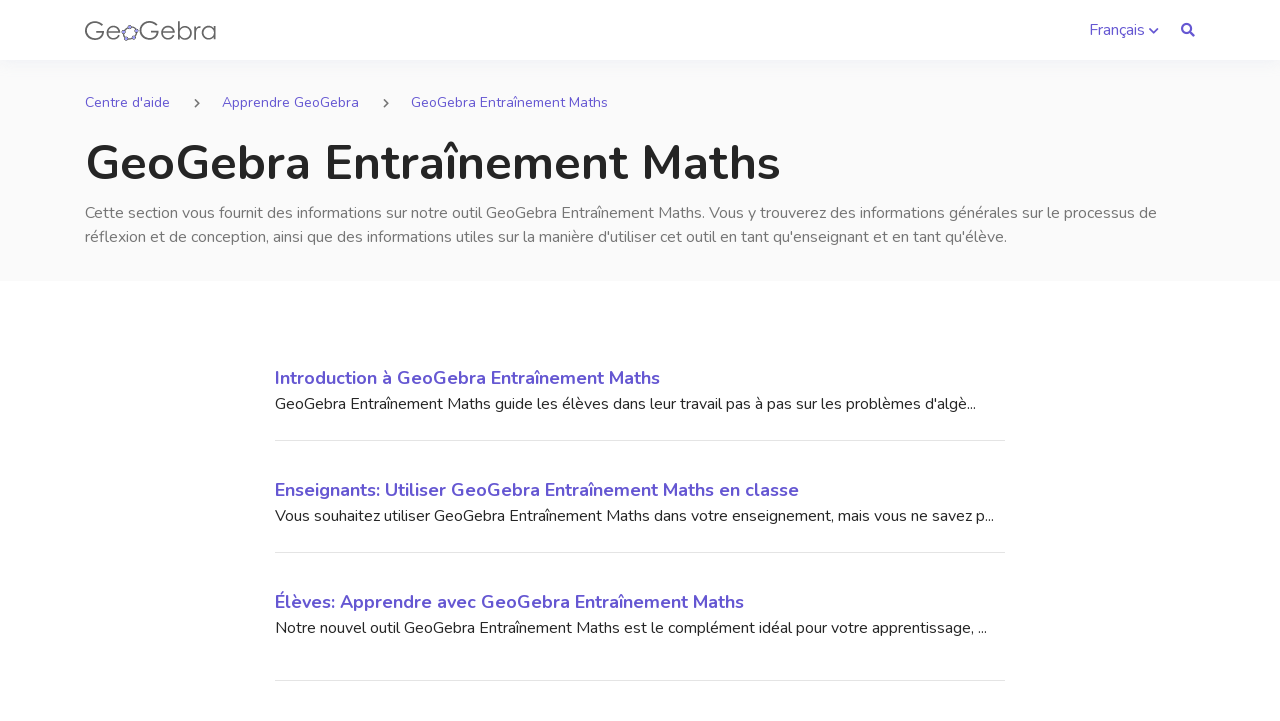

--- FILE ---
content_type: text/html; charset=utf-8
request_url: https://help.geogebra.org/hc/fr/sections/15090209460253-GeoGebra-Entra%C3%AEnement-Maths
body_size: 5620
content:
<!DOCTYPE html>
<html dir="ltr" lang="fr">
<head>
  <meta charset="utf-8" />
  <!-- v26858 -->


  <title>GeoGebra Entraînement Maths &ndash; Centre d&#39;aide</title>

  

  <meta name="description" content="Cette section vous fournit des informations sur notre outil GeoGebra Entraînement Maths. Vous y trouverez des informations générales sur..." /><link rel="canonical" href="https://help.geogebra.org/hc/fr/sections/15090209460253-GeoGebra-Entra%C3%AEnement-Maths">
<link rel="alternate" hreflang="ar" href="https://help.geogebra.org/hc/ar/sections/15090209460253-%D9%85%D9%85%D8%A7%D8%B1%D8%B3%D8%A9-%D8%AC%D9%8A%D9%88%D8%AC%D8%A8%D8%B1%D8%A7">
<link rel="alternate" hreflang="cs" href="https://help.geogebra.org/hc/cs/sections/15090209460253-GeoGebra-Practice">
<link rel="alternate" hreflang="de" href="https://help.geogebra.org/hc/de/sections/15090209460253-GeoGebra-Practice">
<link rel="alternate" hreflang="en-us" href="https://help.geogebra.org/hc/en-us/sections/15090209460253-GeoGebra-Practice">
<link rel="alternate" hreflang="es" href="https://help.geogebra.org/hc/es/sections/15090209460253-GeoGebra-Practice">
<link rel="alternate" hreflang="fr" href="https://help.geogebra.org/hc/fr/sections/15090209460253-GeoGebra-Entra%C3%AEnement-Maths">
<link rel="alternate" hreflang="it" href="https://help.geogebra.org/hc/it/sections/15090209460253-GeoGebra-Practice">
<link rel="alternate" hreflang="ja" href="https://help.geogebra.org/hc/ja/sections/15090209460253-GeoGebra-Practice">
<link rel="alternate" hreflang="ko" href="https://help.geogebra.org/hc/ko/sections/15090209460253-%EC%A7%80%EC%98%A4%EC%A7%80%EB%B8%8C%EB%9D%BC-%EC%97%B0%EC%8A%B5">
<link rel="alternate" hreflang="mn" href="https://help.geogebra.org/hc/mn/sections/15090209460253-%D0%93%D0%B5%D0%BE%D0%93%D0%B5%D0%B1%D1%80%D0%B0-%D0%B4%D0%B0%D0%B4%D0%BB%D0%B0%D0%B3%D0%B0">
<link rel="alternate" hreflang="nl-be" href="https://help.geogebra.org/hc/nl-be/sections/15090209460253-GeoGebra-Wiskunde-oefenen">
<link rel="alternate" hreflang="pl" href="https://help.geogebra.org/hc/pl/sections/15090209460253-GeoGebra-Practice">
<link rel="alternate" hreflang="pt" href="https://help.geogebra.org/hc/pt/sections/15090209460253-Pr%C3%A1tica-GeoGebra">
<link rel="alternate" hreflang="tr" href="https://help.geogebra.org/hc/tr/sections/15090209460253-GeoGebra-Al%C4%B1%C5%9Ft%C4%B1rma">
<link rel="alternate" hreflang="x-default" href="https://help.geogebra.org/hc/en-us/sections/15090209460253-GeoGebra-Practice">
<link rel="alternate" hreflang="zh-cn" href="https://help.geogebra.org/hc/zh-cn/sections/15090209460253-GeoGebra%E6%95%B0%E5%AD%A6%E7%BB%83%E4%B9%A0">

  <link rel="stylesheet" href="//static.zdassets.com/hc/assets/application-f34d73e002337ab267a13449ad9d7955.css" media="all" id="stylesheet" />
  <link rel="stylesheet" type="text/css" href="/hc/theming_assets/14139863/5689045867549/style.css?digest=33186475187741">

  <link rel="icon" type="image/x-icon" href="/hc/theming_assets/01HZKRA3F9S3X5JQ7B56QDV4Z5">

    

  <meta content="width=device-width, initial-scale=1.0" name="viewport"/>


<script !src="">
  window.theme = {};
  window.theme.locale = "fr";

  if (window.MSInputMethodContext && document.documentMode) {
    document.write('<script src="https://cdn.jsdelivr.net/gh/nuxodin/ie11CustomProperties@4.1.0/ie11CustomProperties.min.js"><\x2fscript>');
  }
</script>









  <link href="https://fonts.googleapis.com/css2?family=Nunito:wght@100;200;300;400;600;700;800;900&display=swap" rel="stylesheet">







    
  


<link rel="stylesheet" href="https://use.fontawesome.com/releases/v5.4.2/css/all.css"/>
<link rel="stylesheet" href="https://cdn.jsdelivr.net/npm/bootstrap@4.6.0/dist/css/bootstrap-grid.min.css">
<link rel="stylesheet" href="/hc/theming_assets/01HZKRA1WWTQ21PWK0CYRNTJSX">
<link rel="stylesheet" href="/hc/theming_assets/01HZKRA2DT7BF8VDYF703M36ZJ">
<link rel="stylesheet" href="/hc/theming_assets/01HZKRA1QNBWR71P7T1FWJ2SDS">
<link rel="stylesheet" href="/hc/theming_assets/01HZKRA1HG1MPAQWVF7KXG4BES">


<script src="https://cdn.jsdelivr.net/npm/jquery@3.5/dist/jquery.min.js"></script>
<script src="https://cdn.jsdelivr.net/npm/nanopop@2.0.0/lib/nanopop.min.js"></script>
<script src="/hc/theming_assets/01HZKRA3AA5WQ4DWHVGK0AMRMP"></script>
<script src="/hc/theming_assets/01HZKRA24ACCA2WVAVJJ1GNXY7"></script>
<script src="/hc/theming_assets/01HZKRA29GFT05D5S2CBJGX9KH"></script>
<script src='https://cdnjs.cloudflare.com/ajax/libs/mathjax/2.7.5/latest.js?config=TeX-MML-AM_CHTML' async></script>
  
</head>
<body class="">
  
  
  

  

<header class="header" data-plugin-header-menu data-plugin-header-search>
  <div class="header-search js-search">
    <div class="container-md">
      <div class="welcome__search">
        <form role="search" class="search" data-search="" data-instant="true" autocomplete="off" action="/hc/fr/search" accept-charset="UTF-8" method="get"><input type="hidden" name="utf8" value="&#x2713;" autocomplete="off" /><input type="search" name="query" id="query" placeholder="Rechercher" autocomplete="off" aria-label="Rechercher" />
<input type="submit" name="commit" value="Rechercher" /></form>
      </div>
    </div>
  </div>

  <div class="container-md header__container">
    <div class="header__logo">
      <a href="https://www.geogebra.org/">
        <img src="/hc/theming_assets/01HZKRA3KM7TD0DK3GTZW6EX1W" alt="Centre d&#39;aide">
      </a>
    </div>

    <div class="is-hidden--md-up">
      <a href="#" class="header__search js-search-toggle">
        <i class="fas fa-search"></i>
      </a>

      <a href="#" class="header__mobile-toggle ml-3 js-mobile-menu-toggle">
        <i class="fas fa-bars"></i>
      </a>
    </div>

    <div class="header__menu js-mobile-menu">
      
      
        <div class="dropdown" data-plugin-dropdown>
          <a class="js-dropdown-open" tabindex="0" role="button" aria-label="Open">
            <span>Français</span>
            <i class="fas fa-chevron-down"></i>
          </a>

          <div class="dropdown__content dropdown__content--xs js-dropdown" role="menu" aria-hidden="true">
            
              <a href="/hc/change_language/ar?return_to=%2Fhc%2Far%2Fsections%2F15090209460253-%25D9%2585%25D9%2585%25D8%25A7%25D8%25B1%25D8%25B3%25D8%25A9-%25D8%25AC%25D9%258A%25D9%2588%25D8%25AC%25D8%25A8%25D8%25B1%25D8%25A7" dir="rtl" class="dropdown__menuitem" rel="nofollow" role="menuitem">
                العربية
              </a>
            
              <a href="/hc/change_language/bg?return_to=%2Fhc%2Fbg" dir="ltr" class="dropdown__menuitem" rel="nofollow" role="menuitem">
                Български
              </a>
            
              <a href="/hc/change_language/cs?return_to=%2Fhc%2Fcs%2Fsections%2F15090209460253-GeoGebra-Practice" dir="ltr" class="dropdown__menuitem" rel="nofollow" role="menuitem">
                Čeština
              </a>
            
              <a href="/hc/change_language/de?return_to=%2Fhc%2Fde%2Fsections%2F15090209460253-GeoGebra-Practice" dir="ltr" class="dropdown__menuitem" rel="nofollow" role="menuitem">
                Deutsch
              </a>
            
              <a href="/hc/change_language/en-us?return_to=%2Fhc%2Fen-us%2Fsections%2F15090209460253-GeoGebra-Practice" dir="ltr" class="dropdown__menuitem" rel="nofollow" role="menuitem">
                English (US)
              </a>
            
              <a href="/hc/change_language/es?return_to=%2Fhc%2Fes%2Fsections%2F15090209460253-GeoGebra-Practice" dir="ltr" class="dropdown__menuitem" rel="nofollow" role="menuitem">
                Español
              </a>
            
              <a href="/hc/change_language/it?return_to=%2Fhc%2Fit%2Fsections%2F15090209460253-GeoGebra-Practice" dir="ltr" class="dropdown__menuitem" rel="nofollow" role="menuitem">
                Italiano
              </a>
            
              <a href="/hc/change_language/ja?return_to=%2Fhc%2Fja%2Fsections%2F15090209460253-GeoGebra-Practice" dir="ltr" class="dropdown__menuitem" rel="nofollow" role="menuitem">
                日本語
              </a>
            
              <a href="/hc/change_language/ko?return_to=%2Fhc%2Fko%2Fsections%2F15090209460253-%25EC%25A7%2580%25EC%2598%25A4%25EC%25A7%2580%25EB%25B8%258C%25EB%259D%25BC-%25EC%2597%25B0%25EC%258A%25B5" dir="ltr" class="dropdown__menuitem" rel="nofollow" role="menuitem">
                한국어
              </a>
            
              <a href="/hc/change_language/mn?return_to=%2Fhc%2Fmn%2Fsections%2F15090209460253-%25D0%2593%25D0%25B5%25D0%25BE%25D0%2593%25D0%25B5%25D0%25B1%25D1%2580%25D0%25B0-%25D0%25B4%25D0%25B0%25D0%25B4%25D0%25BB%25D0%25B0%25D0%25B3%25D0%25B0" dir="ltr" class="dropdown__menuitem" rel="nofollow" role="menuitem">
                монгол
              </a>
            
              <a href="/hc/change_language/nl-be?return_to=%2Fhc%2Fnl-be%2Fsections%2F15090209460253-GeoGebra-Wiskunde-oefenen" dir="ltr" class="dropdown__menuitem" rel="nofollow" role="menuitem">
                Nederlands (België)
              </a>
            
              <a href="/hc/change_language/pl?return_to=%2Fhc%2Fpl%2Fsections%2F15090209460253-GeoGebra-Practice" dir="ltr" class="dropdown__menuitem" rel="nofollow" role="menuitem">
                Polski
              </a>
            
              <a href="/hc/change_language/pt?return_to=%2Fhc%2Fpt%2Fsections%2F15090209460253-Pr%25C3%25A1tica-GeoGebra" dir="ltr" class="dropdown__menuitem" rel="nofollow" role="menuitem">
                Português
              </a>
            
              <a href="/hc/change_language/tr?return_to=%2Fhc%2Ftr%2Fsections%2F15090209460253-GeoGebra-Al%25C4%25B1%25C5%259Ft%25C4%25B1rma" dir="ltr" class="dropdown__menuitem" rel="nofollow" role="menuitem">
                Türkçe
              </a>
            
              <a href="/hc/change_language/zh-cn?return_to=%2Fhc%2Fzh-cn%2Fsections%2F15090209460253-GeoGebra%25E6%2595%25B0%25E5%25AD%25A6%25E7%25BB%2583%25E4%25B9%25A0" dir="ltr" class="dropdown__menuitem" rel="nofollow" role="menuitem">
                简体中文
              </a>
            
          </div>
        </div>
      

      
      

      <a href="#" class="header__search is-hidden--sm-down js-search-toggle">
        <i class="fas fa-search"></i>
      </a>
    </div>
  </div>
</header>

<div class="header-placeholder"></div>


  <main role="main">
    
<section class="section inner-page-heading">
  <div class="container">

    <ol class="breadcrumbs">
  
    <li title="Centre d&#39;aide">
      
        <a href="/hc/fr">Centre d&#39;aide</a>
      
    </li>
  
    <li title="Apprendre GeoGebra">
      
        <a href="/hc/fr/categories/7841335583005-Apprendre-GeoGebra">Apprendre GeoGebra</a>
      
    </li>
  
    <li title="GeoGebra Entraînement Maths">
      
        <a href="/hc/fr/sections/15090209460253-GeoGebra-Entra%C3%AEnement-Maths">GeoGebra Entraînement Maths</a>
      
    </li>
  
</ol>


    <h1 class="section__title section__title--left">GeoGebra Entraînement Maths</h1>
    
      <div class="section__description">Cette section vous fournit des informations sur notre outil GeoGebra Entraînement Maths. Vous y trouverez des informations générales sur le processus de réflexion et de conception, ainsi que des informations utiles sur la manière d&#39;utiliser cet outil en tant qu&#39;enseignant et en tant qu&#39;élève.</div>
    
    
  </div>
</section>

<section class="section inner-page">
  <div class="container">

    
    

    
    
     
      <div class="row">
        <div class="col-12 col-lg-8 offset-lg-2">
          <div class="comments__list comments__list--content">
            
              <div class="comment">
                <div class="comment__left">
                  <div class="comment__heading">
                    
                    <div>
                      
                      
                    </div>
                  </div>

                  <div class="comment__body">
                    <a href="/hc/fr/articles/15089771663645-Introduction-%C3%A0-GeoGebra-Entra%C3%AEnement-Maths" class="h5 articles__link">Introduction à GeoGebra Entraînement Maths</a>
                    <div class="articles__body">GeoGebra Entraînement Maths guide les élèves dans leur travail pas à pas sur les problèmes d&#39;algè...</div>
                  </div>
                </div>
              </div>
            
              <div class="comment">
                <div class="comment__left">
                  <div class="comment__heading">
                    
                    <div>
                      
                      
                    </div>
                  </div>

                  <div class="comment__body">
                    <a href="/hc/fr/articles/15294353125533-Enseignants-Utiliser-GeoGebra-Entra%C3%AEnement-Maths-en-classe" class="h5 articles__link">Enseignants: Utiliser GeoGebra Entraînement Maths en classe</a>
                    <div class="articles__body">Vous souhaitez utiliser GeoGebra Entraînement Maths dans votre enseignement, mais vous ne savez p...</div>
                  </div>
                </div>
              </div>
            
              <div class="comment">
                <div class="comment__left">
                  <div class="comment__heading">
                    
                    <div>
                      
                      
                    </div>
                  </div>

                  <div class="comment__body">
                    <a href="/hc/fr/articles/15294377044381-%C3%89l%C3%A8ves-Apprendre-avec-GeoGebra-Entra%C3%AEnement-Maths" class="h5 articles__link">Élèves: Apprendre avec GeoGebra Entraînement Maths</a>
                    <div class="articles__body">Notre nouvel outil GeoGebra Entraînement Maths est le complément idéal pour votre apprentissage, ...</div>
                  </div>
                </div>
              </div>
            
          </div>
        </div>
      </div>
     
    

    
    
      
    

    

  </div>
</section>

  </main>

  


<footer class="footer footer--single">
  <div class="container d-flex justify-content-between">
    <div>
      © 2026 GeoGebra®
     
    </div>
    <div class="soc">
      
        <a href="https://www.facebook.com/geogebra" target="_blank">
          <i class="fab fa-facebook-f"></i>
        </a>
      
      
        <a href="https://twitter.com/geogebra" target="_blank">
          <i class="fab fa-twitter"></i>
        </a>
      
      
        <a href="https://www.youtube.com/@GeoGebraChannel" target="_blank">
          <i class="fab fa-youtube"></i>
        </a>
      
      
      
        <a href="https://www.instagram.com/geogebra" target="_blank">
          <i class="fab fa-instagram"></i>
        </a>
      
      
    </div>
  </div>

</footer>

<script>
  $(window).trigger('page:loaded');

  var observer = new MutationObserver(function(mutationsList, observer) {
    mutationsList.forEach(function(mutation) {
      if (mutation.type === 'childList') {
        if (window.HelpCenter) {
          try {
            window.theme.settings = Object.assign({}, HelpCenter.internal.theming_settings);
          }
          catch (error) {
            window.theme.settings = {
              isError: true
            };
          }
          observer.disconnect();
        }
      }
    });
  });

  observer.observe(document.body, {
    attributes: false,
    childList: true,
    subtree: false
  });
</script>





  <!-- / -->

  
  <script src="//static.zdassets.com/hc/assets/fr.9c34299558014f9801ff.js"></script>
  

  <script type="text/javascript">
  /*

    Greetings sourcecode lurker!

    This is for internal Zendesk and legacy usage,
    we don't support or guarantee any of these values
    so please don't build stuff on top of them.

  */

  HelpCenter = {};
  HelpCenter.account = {"subdomain":"geogebra","environment":"production","name":"GeoGebra"};
  HelpCenter.user = {"identifier":"da39a3ee5e6b4b0d3255bfef95601890afd80709","email":null,"name":"","role":"anonymous","avatar_url":"https://assets.zendesk.com/hc/assets/default_avatar.png","is_admin":false,"organizations":[],"groups":[]};
  HelpCenter.internal = {"asset_url":"//static.zdassets.com/hc/assets/","web_widget_asset_composer_url":"https://static.zdassets.com/ekr/snippet.js","current_session":{"locale":"fr","csrf_token":null,"shared_csrf_token":null},"usage_tracking":{"event":"section_viewed","data":"[base64]--8bfac0d5986d4f0af12d14427066f1feee0899bb","url":"https://help.geogebra.org/hc/activity"},"current_record_id":null,"current_record_url":null,"current_record_title":null,"current_text_direction":"ltr","current_brand_id":5689045867549,"current_brand_name":"GeoGebra","current_brand_url":"https://geogebra.zendesk.com","current_brand_active":true,"current_path":"/hc/fr/sections/15090209460253-GeoGebra-Entra%C3%AEnement-Maths","show_autocomplete_breadcrumbs":true,"user_info_changing_enabled":false,"has_user_profiles_enabled":true,"has_end_user_attachments":true,"user_aliases_enabled":false,"has_anonymous_kb_voting":false,"has_multi_language_help_center":true,"show_at_mentions":true,"embeddables_config":{"embeddables_web_widget":false,"embeddables_help_center_auth_enabled":false,"embeddables_connect_ipms":false},"answer_bot_subdomain":"static","gather_plan_state":"subscribed","has_article_verification":false,"has_gather":true,"has_ckeditor":false,"has_community_enabled":false,"has_community_badges":true,"has_community_post_content_tagging":false,"has_gather_content_tags":true,"has_guide_content_tags":true,"has_user_segments":true,"has_answer_bot_web_form_enabled":false,"has_garden_modals":false,"theming_cookie_key":"hc-da39a3ee5e6b4b0d3255bfef95601890afd80709-2-preview","is_preview":false,"has_search_settings_in_plan":true,"theming_api_version":2,"theming_settings":{"translations_enable":true,"favicon":"/hc/theming_assets/01HZKRA3F9S3X5JQ7B56QDV4Z5","logo":"/hc/theming_assets/01HZKRA3KM7TD0DK3GTZW6EX1W","logo_height":"","show_hc_title":true,"primary_color":"rgba(101, 87, 210, 1)","secondary_color":"rgba(37, 37, 37, 1)","primary_bg_color":"#FFFFFF","secondary_bg_color":"rgba(250, 250, 250, 1)","primary_text_color":"rgba(37, 37, 37, 1)","secondary_text_color":"rgba(117, 117, 117, 1)","link_color":"rgba(101, 87, 210, 1)","border_color":"rgba(228, 228, 228, 1)","placeholder_text_color":"rgba(37, 37, 37, 1)","info_color":"rgba(37, 37, 37, 1)","success_color":"rgba(0, 168, 60, 1)","warning_color":"#F1D52F","danger_color":"rgba(176, 0, 32, 1)","text_font_family":"'Nunito', sans-serif","heading_font_family":"'Nunito', sans-serif","text_font_size":"16px","heading_1_font_size":"48px","heading_2_font_size":"32px","heading_3_font_size":"24px","heading_4_font_size":"20px","border_radius_base":"4px","border_radius_button":"2px","show_facebook":true,"facebook_url":"https://www.facebook.com/geogebra","show_twitter":true,"twitter_url":"https://twitter.com/geogebra","show_youtube":true,"youtube_url":"https://www.youtube.com/@GeoGebraChannel","show_linkedin":false,"linkedin_url":"https://linkedin.com","show_instagram":true,"instagram_url":"https://www.instagram.com/geogebra","show_whatsapp":false,"whatsapp_url":"https://www.whatsapp.com/","show_signin":false,"welcome_image":"/hc/theming_assets/01HZKRA3WT4KWG1NBS9MQD7Q29","welcome_title":"header","show_helpers":true,"helper_icon_width":"48","show_helper_1":true,"helper_1_icon":"/hc/theming_assets/01HZKRA44AS3FPWMWGVT5B0FA7","helper_1_title":"learn_geogebra","helper_1_description":"help_with_tutorials","helper_1_url":"/hc/categories/7841335583005","show_helper_2":true,"helper_2_icon":"/hc/theming_assets/01HZKRA4AHREPTMF0QRRHZ2CK4","helper_2_title":"faq","helper_2_description":"common_questions_about_geogebra","helper_2_url":"/hc/categories/7332694710429","show_helper_3":true,"helper_3_icon":"/hc/theming_assets/01HZKRA4HK186R4G4MNY5XVN7M","helper_3_title":"ask_the_community","helper_3_description":"get_help_from_the_geogebra_community","helper_3_url":"https://www.reddit.com/r/geogebra/","show_category_list":false,"show_promoted":false,"show_cta":false,"cta_title":"cta_community_title","cta_subtitle":"cta_community_subtitle","copyright":"© 2026 GeoGebra®","show_follow_section":false,"show_follow_article":false,"show_article_meta":false,"show_share":false,"show_vote":false,"show_comments":false,"article_lists":"related_section","author_type":"none","show_date":false,"show_follow_community_topic":true,"show_follow_community_post":true,"show_community_post_meta":true,"show_community_post_sharing":true,"show_community_post_vote":true,"request_list_beta":false,"brand_color":"rgba(81, 69, 168, 1)","inject_head":"","inject_body":"","inject_footer":""},"has_pci_credit_card_custom_field":false,"help_center_restricted":false,"is_assuming_someone_else":false,"flash_messages":[],"user_photo_editing_enabled":true,"user_preferred_locale":"en-us","base_locale":"fr","login_url":"https://geogebra.zendesk.com/access?brand_id=5689045867549\u0026return_to=https%3A%2F%2Fhelp.geogebra.org%2Fhc%2Ffr%2Fsections%2F15090209460253-GeoGebra-Entra%25C3%25AEnement-Maths","has_alternate_templates":false,"has_custom_statuses_enabled":true,"has_hc_generative_answers_setting_enabled":true,"has_generative_search_with_zgpt_enabled":false,"has_suggested_initial_questions_enabled":false,"has_guide_service_catalog":true,"has_service_catalog_search_poc":false,"has_service_catalog_itam":false,"has_csat_reverse_2_scale_in_mobile":false,"has_knowledge_navigation":false,"has_unified_navigation":false,"has_unified_navigation_eap_access":false,"has_csat_bet365_branding":false,"version":"v26858","dev_mode":false};
</script>

  
  
  <script src="//static.zdassets.com/hc/assets/hc_enduser-d7240b6eea31e24cbd47b3b04ab3c4c3.js"></script>
  <script type="text/javascript" src="/hc/theming_assets/14139863/5689045867549/script.js?digest=33186475187741"></script>
  
</body>
</html>

--- FILE ---
content_type: text/css; charset=utf-8
request_url: https://help.geogebra.org/hc/theming_assets/14139863/5689045867549/style.css?digest=33186475187741
body_size: 5545
content:
/**********
 Variables
 **********/
body {
  /* Colors */
  --primary-color: rgba(101, 87, 210, 1);
  --secondary-color: rgba(37, 37, 37, 1);
  --primary-bg-color: #FFFFFF;
  --primary-bg-color-always: #FFFFFF;
  --secondary-bg-color: rgba(250, 250, 250, 1);
  --secondary-bg-color-always: rgba(250, 250, 250, 1);
  --primary-text-color: rgba(37, 37, 37, 1);
  --secondary-text-color: rgba(117, 117, 117, 1);
  --link-color: rgba(101, 87, 210, 1);
  --border-color: rgba(228, 228, 228, 1);
  --placeholder-text-color: rgba(37, 37, 37, 1);
  --info-color: rgba(37, 37, 37, 1);
  --success-color: rgba(0, 168, 60, 1);
  --warning-color: #F1D52F;
  --danger-color: rgba(176, 0, 32, 1);
  --primary-color-hover: #4132ba;
  --primary-color-active: #3d2fae;
  --secondary-color-hover: #060606;
  --secondary-color-active: #000;
  --secondary-bg-color-hover: #f0f0f0;
  --secondary-bg-color-active: #ebebeb;
  --secondary-text-color-hover: #6b6b6b;
  --secondary-text-color-active: #666;
  --link-color-hover: #4132ba;
  --link-color-active: #3d2fae;

  /* Text */
  --text-font-family: 'Nunito', sans-serif;
  --heading-font-family: 'Nunito', sans-serif;
  --text-font-size: 16px;
  --text-font-size-large: calc(16px + 2px);
  --text-font-size-small: calc(16px - 2px);
  --heading-1-font-size: 48px;
  --heading-2-font-size: 32px;
  --heading-3-font-size: 24px;
  --heading-4-font-size: 20px;
  --heading-5-font-size: 16px;
  --heading-6-font-size: calc(16px - 2px);

  /* Other */
  --border-radius-base: 4px;
  --border-radius-small: calc(4px / 2);
  --border-radius-button: 2px;
  --logo-height: ;

  /* Theme settings */
  --white-color: #fff;
  --border-width: 1px;
  --minus-border-width: -1px;
  --box-shadow: 0px 0px 15px rgba(233, 235, 243, .8);
  --duration: 400ms;
  --timing-function: cubic-bezier(.17, .67, .54, 1);
  --assets-check-svg: url(/hc/theming_assets/01HZKRA36281SR28ZZ13DYWZ7K);
}

/***********
 Base styles
 ***********/
*,
*:before,
*:after {
  box-sizing: border-box;
}

body,
html {
  min-height: 100vh;
  margin: 0;
  padding: 0;
}

body {
  font-family: var(--text-font-family);
  font-size: var(--text-font-size);
  font-weight: 400;
  line-height: 1.5;
  color: var(--primary-text-color);
  text-rendering: optimizeLegibility;
  -webkit-font-smoothing: antialiased;
  overflow-x: hidden;
  position: relative;
  background-color: var(--primary-bg-color);
}

input,
button,
select,
textarea {
  font-family: inherit;
  font-size: inherit;
  line-height: inherit;
}

input[type=text]::-ms-clear {
  display: none;
  width: 0;
  height: 0;
}

input[type=text]::-ms-reveal {
  display: none;
  width: 0;
  height: 0;
}

input[type="search"]::-webkit-search-decoration,
input[type="search"]::-webkit-search-cancel-button,
input[type="search"]::-webkit-search-results-button,
input[type="search"]::-webkit-search-results-decoration {
  display: none;
}

a {
  color: var(--link-color);
  text-decoration: none;
}

a:hover {
  color: var(--link-color-hover);
}

a:active,
a.is-active {
  color: var(--link-color-active);
}

a.link-primary,
.my-activities-menu__item a {
  color: var(--primary-color);
}

a.link-primary:hover,
.my-activities-menu__item a:hover {
  color: var(--primary-color-hover);
}

a.link-primary:active,
a.link-primary.is-active,
.my-activities-menu__item a:active {
  color: var(--primary-color-active);
}

a.link-secondary {
  color: var(--secondary-color);
}

a.link-secondary:hover {
  color: var(--secondary-color-hover);
}

a.link-secondary:active,
a.link-secondary.is-active {
  color: var(--secondary-color-active);
}

a.is-disabled {
  cursor: default;
}

a.is-disabled,
a.is-disabled:hover,
a.is-disabled:active,
a.is-disabled.is-active {
  color: var(--secondary-text-color);
}

a,
button,
[type=submit],
[type=button],
[type=reset] {
  cursor: pointer;
}

a,
input,
button,
select,
textarea,
label {
  transition: all 400ms cubic-bezier(0.17, 0.67, 0.54, 1);
}

a:focus,
input:focus,
button:focus,
select:focus,
textarea:focus,
label:focus {
  outline: none;
}

a.focus-visible,
input.focus-visible,
button.focus-visible,
select.focus-visible,
textarea.focus-visible,
label.focus-visible {
  outline: auto 5px -webkit-focus-ring-color;
}

figure {
  margin: 0;
}

img {
  max-width: 100%;
  height: auto;
}

audio,
canvas,
iframe,
img,
svg,
video {
  vertical-align: middle;
}

.iframe {
  position: relative;
}

.iframe iframe {
  display: block;
  position: absolute;
  top: 0;
  left: 0;
  width: 100%;
  height: 100%;
}

.table-container {
  width: 100%;
  overflow-y: auto;
}

.list-unstyled {
  display: block;
  margin: 24px 0;
  padding: 0;
}

.list-unstyled li {
  display: block;
  margin: 0;
  padding: 0;
  list-style: none;
}

.is-hidden,
[hidden] {
  display: none !important;
}

@media (min-width: 1200px) and (max-width: 1399px) {
  .is-hidden--xl {
    display: none !important;
  }
}

@media (min-width: 992px) and (max-width: 1199px) {
  .is-hidden--lg {
    display: none !important;
  }
}

@media (min-width: 768px) and (max-width: 991px) {
  .is-hidden--md {
    display: none !important;
  }
}

@media (min-width: 576px) and (max-width: 767px) {
  .is-hidden--sm {
    display: none !important;
  }
}

@media (max-width: 1399px) {
  .is-hidden--xl-down {
    display: none !important;
  }
}

@media (max-width: 1199px) {
  .is-hidden--lg-down {
    display: none !important;
  }
}

@media (max-width: 991px) {
  .is-hidden--md-down {
    display: none !important;
  }
}

@media (max-width: 767px) {
  .is-hidden--sm-down {
    display: none !important;
  }
}

@media (max-width: 575px) {
  .is-hidden--xs,
  .is-hidden--xs-down {
    display: none !important;
  }
}

@media (min-width: 1400px) {
  .is-hidden--xxl,
  .is-hidden--xxl-up {
    display: none !important;
  }
}

@media (min-width: 1200px) {
  .is-hidden--xl-up {
    display: none !important;
  }
}

@media (min-width: 992px) {
  .is-hidden--lg-up {
    display: none !important;
  }
}

@media (min-width: 768px) {
  .is-hidden--md-up {
    display: none !important;
  }
}

@media (min-width: 576px) {
  .is-hidden--sm-up {
    display: none !important;
  }
}

[dir=ltr] .is-hidden--ltr {
  display: none !important;
}

[dir=rtl] .is-hidden--rtl {
  display: none !important;
}

.ui-light .is-hidden--light-mode {
  display: none !important;
}

.ui-dark .is-hidden--dark-mode {
  display: none !important;
}

/********
 Headings
 ********/
h1, .h1,
h2, .h2,
h3, .h3,
h4, .h4,
h5, .h5,
h6, .h6 {
  font-family: var(--heading-font-family);
  font-weight: 700;
}

h1, .h1 {
  font-size: var(--heading-2-font-size);
  line-height: 1.2;
}

h2, .h2 {
  font-size: var(--heading-3-font-size);
  line-height: 1.3;
}

h3, .h3,
h4, .h4 {
  font-size: var(--heading-4-font-size);
  line-height: 1.4;
}

h5, .h5 {
  font-size: var(--heading-5-font-size);
}

h6, .h6 {
  font-size: var(--heading-5-font-size);
}

@media (min-width: 992px) {
  h1, .h1 {
    font-size: var(--heading-1-font-size);
    line-height: 1.1;
  }

  h2, .h2 {
    font-size: var(--heading-2-font-size);
    line-height: 1.2;
  }

  h3, .h3 {
    font-size: var(--heading-3-font-size);
    line-height: 1.3;
  }
}

h1,
.h1 {
  margin: 0 0 1.2em;
}

.markdown h1,
.markdown .h1 {
  margin-top: 1.2em;
}

/* Breadcrumbs */
.breadcrumbs {
  display: flex;
  flex-wrap: wrap;
  margin: 0 0 24px;
  padding: 0;
}

.breadcrumbs--bottom {
  margin: 12px 0 0;
}

.breadcrumbs li {
  font-size: var(--text-font-size-small);
  margin-right: 24px;
  display: block;
  position: relative;
}

.breadcrumbs li + li {
  padding-left: 28px;
}

.breadcrumbs li + li::before {
  content: "\f054";
  font-family: "Font Awesome 5 Free";
  font-weight: 900;
  -moz-osx-font-smoothing: grayscale;
  -webkit-font-smoothing: antialiased;
  display: inline-block;
  font-size: 10px;
  font-style: normal;
  font-variant: normal;
  text-rendering: auto;
  line-height: 1;
  position: absolute;
  top: 50%;
  left: 0;
  transform: translateY(-50%);
  color: var(--secondary-text-color);
}

@media (max-width: 575px) {
  .breadcrumbs li {
    margin-right: 12px;
  }

  .breadcrumbs li + li {
    padding-left: 16px;
  }
}

/* Inner pages */
.inner-page-heading .section__title {
  margin-bottom: 12px;
}

.section__description {
  color: var(--secondary-text-color);
}

.inner-page-heading--center {
  text-align: center;
}

.inner-page {
  background-color: var(--primary-bg-color);
  padding-top: 48px;
  padding-bottom: 48px;
}

.inner-page .category-list__item {
  background-color: var(--secondary-bg-color);
}

.inner-page .category-list__item:hover,
.inner-page .category-list__item:active {
  box-shadow: none;
}

.inner-page__sections {
  margin-bottom: 10px;
}

.inner-page__sections .col-12 {
  margin-bottom: 30px;
}

.entry-info {
  display: flex;
  font-size: 14px;
}

.entry-info__avatar {
  flex-shrink: 0;
}

[dir=ltr] .entry-info__avatar {
  padding-right: 12px;
}

[dir=rtl] .entry-info__avatar {
  padding-left: 12px;
}

.avatar {
  position: relative;
  display: inline-block;
}

.user-avatar {
  border-radius: 100%;
}

.user-avatar--profile {
  margin-bottom: 12px;
}

.user-avatar--default {
  width: 40px;
  height: 40px;
}

.meta {
  font-size: var(--text-font-size-small);
  color: var(--secondary-text-color);
}

.inner-page__rightbar + .inner-page__rightbar {
  margin-top: 24px;
  padding-top: 24px;
  border-top: var(--border-width) solid var(--border-color);
}

.inner-page__rightbar h3,
.recent-articles-title,
.related-articles-title,
.recent-articles h3 {
  margin: 0 0 24px;
  font-size: var(--heading-3-font-size);
}

.related-articles ul,
.recent-articles ul {
  margin: 0;
  padding: 0;
  display: block;
}

.related-articles ul li,
.recent-articles ul li {
  display: block;
  list-style: none;
  margin: 0;
  padding: 6px 0;
}

.share {
  display: flex;
  margin: 24px 0;
  padding: 0;
}

.share li {
  display: block;
  margin: 0 12px 0 0;
  padding: 0;
  list-style: none;
}

.attachments {
  margin: 24px 0;
}

.attachment-list {
  display: block;
  margin: 24px 0;
  padding: 0;
}

.attachment-list__item {
  display: block;
  margin: 0;
  padding: 0;
  list-style: none;
}

.attachment-list__item + .attachment-list__item {
  margin-top: 8px;
}

.attachment-list__item i {
  color: var(--primary-color);
}

.article-vote {
  margin: 40px 0;
  border-top: var(--border-width) solid var(--border-color);
  padding-top: 24px;
  text-align: center;
}

.article-vote__title {
  margin: 0 0 24px;
}

.article-vote__count {
  margin-top: 12px;
}

.article-more-questions {
  display: none !important;
}

/* Comments */
.comments__heading {
  display: flex;
  justify-content: space-between;
  margin-bottom: 24px;
}

.comments__title {
  margin: 0;
}

.comments__container {
  background-color: var(--primary-bg-color);
  padding: 40px;
}

.comment-form__body textarea {
  height: 112px;
}

.comment-form__attachments,
.comment-form__controls {
  margin-top: 8px;
}

.comment-form__ccs ul {
  display: block;
  margin: 0 0 8px;
}

.comment-form__mark-as-solved {
  display: flex;
  margin-bottom: 8px;
}

.comment-form__mark-as-solved label {
  margin-left: 8px;
}

.comments__list {
  padding: 0 40px 16px;
  margin: 0 -40px 40px;
  border-bottom: var(--border-width) solid var(--border-color);
}

.comments__list--content {
  margin-right: 0;
  margin-left: 0;
  padding-right: 0;
  padding-left: 0;
}

.comment {
  display: flex;
  margin-bottom: 24px;
}

.comment__left {
  flex: 1 1 10px;
}

.comment__sidebar {
  width: 30px;
  margin-left: 12px;
  text-align: center;
}

.comment + .comment {
  padding-top: 24px;
  border-top: var(--border-width) solid var(--border-color);
}

.comment__heading {
  display: flex;
  align-items: center;
}

.user-avatar {
  margin-right: 12px;
}

.comment__body {
  margin-top: 12px;
}

.comment__body .h5 {
  font-size: 18px;
}

.comment__actions {
  margin-top: 4px;
}

.request-details {
  display: flex;
  flex-wrap: wrap;
}

.request-details dt {
  flex: 0 0 50%;
  max-width: 50%;
  margin: 0;
  font-weight: bold;
}

.request-details dd {
  flex: 0 0 50%;
  max-width: 50%;
  margin: 0;
  color: var(--secondary-text-color);
}

.request-status {
  padding: 2px 8px;
  border: var(--border-radius-button);
  background-color: var(--secondary-bg-color);
  font-size: var(--text-font-size-small);
}

.request-status--open,
.request-status--new {
  background-color: var(--danger-color);
  color: var(--white-color);
}

.request-status--answered {
  background-color: var(--warning-color);
  color: var(--white-color);
}

.request-status--solved,
.request-status--closed {
  background-color: var(--success-color);
  color: var(--white-color);
}

/**/
.my-activities-menu {
  display: flex;
  padding: 0;
  font-weight: bold;
  margin-top: 32px;
  margin-bottom: -32px;
}

.my-activities-menu__item {
  display: block;
  margin: 0 32px 0 0;
  padding: 0;
  list-style: none;
}

@media (max-width: 480px) {
  .my-activities-menu__item {
    margin: 0 12px 0 0;
  }
}

.my-activities-menu__item.is-active {
  padding: 0 0 12px;
  border-bottom: 3px solid var(--primary-color);
}

.my-activities {
  width: 100%;
}

.my-activities thead {
  font-weight: bold;
}

.my-activities thead td {
  padding-bottom: 12px;
}

.my-activities tbody td {
  padding: 4px 0;
}

.my-activities__btn {
  width: 10px;
}

.pagination {
  display: block;
  margin: 24px 0;
}

.pagination-list {
  display: flex;
  align-items: center;
  margin: 0;
  padding: 0;
}

.pagination-list li {
  display: block;
  margin: 0;
  padding: 0;
  list-style: none;
}

.pagination-list li + li {
  margin-left: 4px;
}

@media (max-width: 767px) {
  .my-activities__is-hidden {
    display: none !important;
  }
}

.my-activities thead .requests-link,
.my-activities thead .requests-link:hover,
.my-activities thead .requests-link:active {
  color: var(--primary-text-color);
}

.my-activities thead .requests-sort-symbol {
  font-size: 10px;
  color: var(--link-color);
  margin-left: 4px;
}

#search-filter {
  margin-bottom: 40px;
}

.filter {
  margin: 0;
}

@media (min-width: 768px) {
  .filter {
    display: block !important;
    height: auto !important;
  }
}

@media (max-width: 767px) {
  #search-filter h3::after {
    font-family: "Font Awesome 5 Free";
    -moz-osx-font-smoothing: grayscale;
    -webkit-font-smoothing: antialiased;
    display: inline-block;
    font-style: normal;
    font-variant: normal;
    text-rendering: auto;
    line-height: 1;
    font-weight: 900;
    content: "\f107";
    color: var(--secondary-text-color);
    margin-left: 8px;
  }
}


.filter li {
  padding: 4px 0;
}

.filter__btn {
  margin-top: 24px;
}

.topic-list__item + .topic-list__item {
  margin-top: 24px;
  padding-top: 24px;
  border-top: var(--border-width) solid var(--border-color);
}

.topic-list__heading {
  margin-top: 0;
}

.topic-list + .pagination {
  margin-top: 40px;
}

.topic-controls {
  margin-bottom: 40px;
}

.vote-sum {
  margin: 0 12px;
}

/* Profile */
.profile-stats:first-child {
  margin-top: 0;
}

.profile-stats__stat {
  display: flex !important;
}

.profile-stats__label {
  display: block;
  flex: 0 0 50%;
  max-width: 50%;
  color: var(--secondary-text-color);
  font-size: var(--text-font-size-small);
}

.profile-stats__label::after {
  content: ':';
}

.profile-stats__value {
  display: block;
  flex: 0 0 50%;
  max-width: 50%;
  font-weight: bold;
  font-size: var(--text-font-size-small);
}

.community-badges-block {
  padding-bottom: 24px;
}

.community-badges {
  display: flex;
  flex-wrap: wrap;
}

.community-badges img {
  width: 40px;
  height: 40px;
  margin-right: 4px;
}

.community-badge-titles {
  display: inline-block;
  font-family: var(--text-font-family);
  font-size: var(--text-font-size-small);
  font-weight: normal;
  background-color: var(--secondary-color);
  padding: 2px 4px;
  border-radius: var(--border-radius-button);
  color: var(--white-color);
  line-height: 1;
  vertical-align: middle;
}

.profile-heading {
  margin-bottom: 40px;
}

.profile-heading h2 {
  margin: 0 0 12px;
}

.profile-user-meta > span {
  display: block;
  font-weight: bold;
  color: var(--primary-text-color);
}

.profile-badges-item-image {
  display: block;
  margin-right: 12px;
}

.profile-badges-item-image img {
  width: 40px;
  height: 40px;
  display: block;
}

.profile-badges-item-image.titles {
  border-radius: 50%;
  background-color: var(--secondary-text-color);
}

.profile-badges-item-metadata {
  margin-top: 12px;
}

/* Header */
.header {
  box-shadow: var(--box-shadow);
  position: fixed;
  left: 0;
  width: 100%;
  z-index: 99;
  background-color: var(--primary-bg-color);
}

.header-placeholder {
  height: 60px;
}

.header__container {
  height: 60px;
  display: flex;
  justify-content: space-between;
  align-items: center;
}

.header__logo {
  display: flex;
  align-items: center;
}

.header__logo img {
  height: var(--logo-height);
}

.header__logo span {
  margin-left: 12px;
}

.header__menu {
  display: flex;
  margin: 0;
  padding: 0;
}

.header__menu > * {
  display: block;
}

.header__menu > * + * {
  margin-left: 22px;
}

.header__menu .fas {
  font-size: 11px;
}

.header__mobile-toggle.is-active i::before {
  content: "\f00d";
}

@media (min-width: 768px) and (max-width: 991px) {
  .header__menu,
  .header__logo span {
    font-size: 14px;
  }
}

@media (max-width: 767px) {
  .header__menu {
    display: none;
    position: absolute;
    top: 100%;
    left: 0;
    width: 100%;
    background-color: var(--primary-bg-color);
    border-bottom: var(--border-width) solid var(--border-color);
  }

  .header__menu.is-active {
    display: block;
  }

  .header__menu > * {
    display: block;
    width: 100%;
    padding: 6px 15px;
  }

  .header__menu > * + * {
    margin-left: 0;
  }
}

.header__search .fas {
  font-size: 14px;
}

.header-search {
  position: absolute;
  top: 0;
  left: 0;
  width: 100%;
  height: 100%;
  z-index: 2;
  background-color: var(--primary-bg-color);
  transition: all var(--duration) var(--timing-function);
  transform: translateY(-100%);
  visibility: hidden;
}

.header-search.is-active {
  transform: translateY(0);
  visibility: visible;
}

.header-search .welcome__search input[type=search] {
  border: none;
  border-radius: 0;
  height: 60px;
  padding-left: 0;
}

/* Welcome */
.welcome {
  padding: 30px 0;
}

.welcome--with-border {
  border-bottom: var(--border-width) solid var(--border-color);
}

.welcome__title {
  margin-bottom: 37px;
}

.welcome__search {
  display: block;
  position: relative;
}

.welcome__search .meta {
  display: block;
  position: absolute;
  top: 100%;
  left: 0;
}

.welcome__search input[type=search] {
  height: 50px;
  outline: none;
  border-color: var(--primary-color);
}

.welcome__search input[type=search]:focus,
.welcome__search input[type=search]:active {
  outline: none;
}

.welcome__search input[type=submit] {
  width: 50px;
  height: 50px;
  display: block;
  position: absolute;
  top: 0;
  right: 0;
  z-index: 2;
}

.welcome__search input[type=submit],
.welcome__search input[type=submit]:hover,
.welcome__search input[type=submit]:focus,
.welcome__search input[type=submit]:active {
  background-color: transparent;
  color: transparent;
  border-color: transparent;
}

.welcome__search::after {
  -moz-osx-font-smoothing: grayscale;
  -webkit-font-smoothing: antialiased;
  display: block;
  font-style: normal;
  font-variant: normal;
  text-rendering: auto;
  line-height: 1;
  font-family: "Font Awesome 5 Free";
  font-weight: 900;
  content: "\f002";
  position: absolute;
  top: 50%;
  right: 20px;
  transform: translateY(-50%);
  color: var(--primary-color);
}

@media (max-width: 767px) {
  .welcome {
    padding: 48px 0;
  }

  .welcome__title {
    margin-bottom: 24px;
    text-align: center;
  }
}

@media (max-width: 575px) {
  .welcome {
    padding: 30px 0;
  }

  .welcome__title {
    margin-bottom: 12px;
    font-size: var(--heading-4-font-size);
  }
}

/* Helpers */
.helpers {
  margin-bottom: 62px;
}

@media (max-width: 575px) {
  .helpers {
    margin-bottom: 32px;
  }
}

.helpers__item {
  display: block;
  width: 100%;
  border-radius: var(--border-radius-base);
  box-shadow: var(--box-shadow);
  background-color: var(--primary-bg-color);
  padding: 36px 12px 24px 150px;
  position: relative;
  height: 100%;
  min-height: 150px;
  border: var(--border-width) solid var(--primary-bg-color);
}

.helpers__item:hover,
.helpers__item:focus,
.helpers__item:active {
  border-color: var(--primary-color);
}

.helpers__icon {
  display: block;
  position: absolute;
  width: 110px;
  height: 110px;
  top: 50%;
  left: 20px;
  transform: translateY(-50%);
}

.helpers__icon img {
  max-width: 110px;
  display: block;
  position: absolute;
  top: 50%;
  left: 50%;
  transform: translate(-50%, -50%);
}

.helpers__title {
  display: block;
  font-size: 20px;
  font-weight: bold;
  margin-bottom: 10px;
  color: var(--primary-text-color);
}

.helpers__description {
  color: var(--secondary-text-color);
  line-height: 1;
}

@media (max-width: 991px) {
  .helpers .col {
    margin-top: 15px;
  }
}

/* Category list */
.category-list {
  background-color: var(--secondary-bg-color);
  padding: 36px 0 12px;
}

.category-list .col-12 {
  margin-bottom: 24px;
}

.category-list__item {
  display: block;
  width: 100%;
  border-radius: var(--border-radius-button);
  background-color: var(--primary-bg-color);
  height: 100%;
  padding: 24px;
  transition: background-color var(--duration) var(--timing-function);
}

.category-list__item:hover,
.category-list__item:focus,
.category-list__item:active {
  background-color: var(--secondary-color);
}

.category-list__title {
  display: block;
  margin-bottom: 8px;
  color: var(--primary-text-color);
  transition: color var(--duration) var(--timing-function);
}

.category-list__description {
  color: var(--secondary-text-color);
  transition: color var(--duration) var(--timing-function);
}

.category-list__item:hover .category-list__title,
.category-list__item:focus .category-list__title,
.category-list__item:active .category-list__title,
.category-list__item:hover .category-list__description,
.category-list__item:focus .category-list__description,
.category-list__item:active .category-list__description {
  color: var(--white-color);
}

@media (max-width: 575px) {
  .category-list {
    padding: 36px 0 21px;
  }

  .category-list .col-12 {
    margin-bottom: 15px;
  }

  .category-list__title {
    font-size: 18px;
    margin-bottom: 6px;
  }
}

/* Promoted articles */
.promoted {
  padding: 72px 0;
}

.promoted__title {
  margin: 0 0 33px;
}

.promoted__link {
  display: block;
  width: 100%;
  background-color: var(--secondary-bg-color);
  padding: 13px 24px;
  border-radius: var(--border-radius-base);
}

.promoted__link + .promoted__link {
  margin-top: 6px;
}

.promoted__link span {
  display: block;
}

/* CTA */
.cta {
  padding: 72px 0;
  border-top: var(--border-width) solid var(--border-color);
  text-align: center;
}

.cta__title {
  margin: 0 0 12px;
}

.cta__subtitle {
  display: block;
  font-size: 20px;
  color: var(--secondary-text-color);
  margin-bottom: 32px;
}

.cta__link {
  text-decoration: underline;
}

.cta__link:hover,
.cta__link:focus,
.cta__link:active {
  text-decoration: none;
}

@media (max-width: 575px) {
  .cta {
    padding: 48px 0;
  }

  .cta__subtitle {
    font-size: 16px;
    margin-bottom: 20px;
  }
}

/* Footer */
.footer {
  padding-bottom: 18px;
}

.footer--single {
  padding: 18px 0;
  border-top: var(--border-width) solid var(--border-color);
}

.soc {
  font-size: 18px;
}

.soc a + a {
  margin-left: 12px;
}

/* Section */
.section {
  padding: 72px 0;
}

@media (max-width: 767px) {
  .section {
    padding: 42px 0;
  }
}

.inner-page-heading {
  padding: 32px 0;
  background-color: var(--secondary-bg-color);
}

/* Category tree */
.category-tree__section {
  margin-bottom: 42px;
}

.category-tree__section-name {
  display: block;
  margin-bottom: 12px;
  color: var(--primary-text-color);
}

.category-tree__subsections,
.category-tree__articles {
  display: block;
  margin-bottom: 12px;
}

.category-tree__subsection {
  display: block;
  background-color: var(--secondary-bg-color);
  border-radius: var(--border-radius-small);
  padding: 4px 12px;
}

.category-tree__subsection + .category-tree__subsection {
  margin-top: 4px;
}

.category-tree__article {
  display: block;
}

.category-tree__article + .category-tree__article {
  margin-top: 4px;
}

.comments {
  background-color: var(--secondary-bg-color);
}

.comments__container {
  border-radius: var(--border-radius-base);
}

.markdown {
  width: 100%;
  overflow: hidden;
}

.markdown pre {
  display: block;
  width: 100%;
  border-radius: var(--border-radius-base);
  background-color: var(--secondary-bg-color);
  font-size: 14px;
  padding: 12px;
  overflow-x: auto;
}

[dir] zd-autocomplete-title-multibrand,
[dir] zd-autocomplete-header {
  font-family: var(--heading-font-family);
  font-size: var(--text-font-size);
  line-height: 1.5;
  color: var(--link-color);
  margin-bottom: 8px;
}

[dir] zd-autocomplete-multibrand,
[dir] zd-autocomplete-option {
  font-family: var(--text-font-family);
  line-height: 1.5;
  font-size: var(--heading-6-font-size);
  color: var(--link-color);
  border-color: var(--border-color);
  transition: all var(--duration) var(--timing-function);
}

[dir] zd-autocomplete-multibrand:last-child,
[dir] zd-autocomplete-option:last-child {
  border-radius: 0;
}

[dir] zd-autocomplete-multibrand:hover,
[dir] zd-autocomplete-multibrand[aria-selected="true"],
[dir] zd-autocomplete-option:hover,
[dir] zd-autocomplete-option[aria-selected="true"] {
  background-color: var(--secondary-bg-color);
}

[dir] zd-autocomplete-multibrand:last-child,
[dir] zd-autocomplete-option:last-child {
  border-bottom: none !important;
}

[dir] zd-autocomplete-breadcrumbs-multibrand {
  color: var(--secondary-text-color) !important;
}

.my-activities__filter {
  display: flex;
  align-items: flex-end;
  margin-top: 12px;
  margin-bottom: 32px;
}

.my-activities__filter > * + * {
  margin-left: 8px;
}

.my-activities__filter label[for] {
  margin-bottom: 4px;
}

.my-activities__search {
  width: 50%;
  position: relative;
}

.my-activities__search input[type="search"] {
  padding-left: 42px;
}

.my-activities__search::before{
  -moz-osx-font-smoothing: grayscale;
  -webkit-font-smoothing: antialiased;
  display: block;
  font-style: normal;
  font-variant: normal;
  text-rendering: auto;
  line-height: 1;
  font-size: 14px;
  font-weight: 900;
  font-family: "Font Awesome 5 Free";
  position: absolute;
  top: 50%;
  transform: translateY(-50%);
  content: "\f002";
  left: 15px;
  color: var(--secondary-text-color);
}

@media (max-width: 575px) {
  .my-activities__filter {
    flex-direction: column;
  }

  .my-activities__filter > * {
    width: 100%;
  }

  .my-activities__filter > * + * {
    margin-left: 0;
    margin-top: 8px;
  }
}

.markdown > * {
  margin-top: 1.2em;
  margin-bottom: 1.2em;
}

/* Content Newsletter form embedded from HubSpot */
.hsfc-Step .hsfc-Step__Content {
  padding: 0px !important;
}


--- FILE ---
content_type: text/css
request_url: https://help.geogebra.org/hc/theming_assets/01HZKRA1WWTQ21PWK0CYRNTJSX
body_size: 360
content:
@charset "UTF-8";

/***** Normalize.css *****/
/*! normalize.css v8.0.1 | MIT License | github.com/necolas/normalize.css */
html {
  line-height: 1.15;
  -webkit-text-size-adjust: 100%;
}

body {
  margin: 0;
}

main {
  display: block;
}

hr {
  box-sizing: content-box;
  height: 0;
  overflow: visible;
}

pre {
  font-family: monospace, monospace;
  font-size: 1em;
}

a {
  background-color: transparent;
}

abbr[title] {
  border-bottom: none;
  text-decoration: underline;
  text-decoration: underline dotted;
}

b,
strong {
  font-weight: bolder;
}

code,
kbd,
samp {
  font-family: monospace, monospace;
  font-size: 1em;
}

small {
  font-size: 80%;
}

sub,
sup {
  font-size: 75%;
  line-height: 0;
  position: relative;
  vertical-align: baseline;
}

sub {
  bottom: -0.25em;
}

sup {
  top: -0.5em;
}

img {
  border-style: none;
}

button,
input,
optgroup,
select,
textarea {
  font-family: inherit;
  font-size: 100%;
  line-height: 1.15;
  margin: 0;
}

button,
input {
  overflow: visible;
}

button,
select {
  text-transform: none;
}

button,
[type="button"],
[type="reset"],
[type="submit"] {
  -webkit-appearance: button;
}

button::-moz-focus-inner,
[type="button"]::-moz-focus-inner,
[type="reset"]::-moz-focus-inner,
[type="submit"]::-moz-focus-inner {
  border-style: none;
  padding: 0;
}

button:-moz-focusring,
[type="button"]:-moz-focusring,
[type="reset"]:-moz-focusring,
[type="submit"]:-moz-focusring {
  outline: 1px dotted ButtonText;
}

fieldset {
  padding: 0.35em 0.75em 0.625em;
}

legend {
  box-sizing: border-box;
  color: inherit;
  display: table;
  max-width: 100%;
  padding: 0;
  white-space: normal;
}

progress {
  vertical-align: baseline;
}

textarea {
  overflow: auto;
}

[type="checkbox"],
[type="radio"] {
  box-sizing: border-box;
  padding: 0;
}

[type="number"]::-webkit-inner-spin-button,
[type="number"]::-webkit-outer-spin-button {
  height: auto;
}

[type="search"] {
  -webkit-appearance: textfield;
  outline-offset: -2px;
}

[type="search"]::-webkit-search-decoration {
  -webkit-appearance: none;
}

::-webkit-file-upload-button {
  -webkit-appearance: button;
  font: inherit;
}

details {
  display: block;
}

summary {
  display: list-item;
}

template {
  display: none;
}

[hidden] {
  display: none;
}

*,
*:before,
*:after {
  box-sizing: border-box;
}


--- FILE ---
content_type: text/css
request_url: https://help.geogebra.org/hc/theming_assets/01HZKRA1HG1MPAQWVF7KXG4BES
body_size: 3016
content:
/*

Atom One Dark by Daniel Gamage
Original One Dark Syntax theme from https://github.com/atom/one-dark-syntax

*/
[data-plugin-formatting] {
  /*

    Callouts

   */
  /*

    Quotes

   */
  /*

    Lists

   */
  /* Table */
  /* Tabs */
  /* Accordions */
}

[data-plugin-formatting] .callout {
  display: block;
  width: 100%;
  position: relative;
  z-index: 2;
  overflow: hidden;
}

[dir] [data-plugin-formatting] .callout {
  border-radius: var(--border-radius-small, 8px);
  border: 0 solid var(--primary-text-color, #000c20);
  padding: 12px;
}

@media (min-width: 768px) {
  [dir] [data-plugin-formatting] .callout {
    padding: 24px;
  }
}

[data-plugin-formatting] .callout::before {
  content: '';
  display: block;
  width: 100%;
  height: 100%;
  position: absolute;
  top: 0;
  z-index: -1;
}

[dir] [data-plugin-formatting] .callout::before {
  background-color: var(--secondary-bg-color, #f1f4fa);
}

[dir=ltr] [data-plugin-formatting] .callout::before {
  left: 0;
}

[dir=rtl] [data-plugin-formatting] .callout::before {
  right: 0;
}

[dir] [data-plugin-formatting] .callout h1,
[dir] [data-plugin-formatting] .callout h2,
[dir] [data-plugin-formatting] .callout h3,
[dir] [data-plugin-formatting] .callout h4,
[dir] [data-plugin-formatting] .callout h5,
[dir] [data-plugin-formatting] .callout h6 {
  margin: 0;
}

[dir] [data-plugin-formatting] .callout > *:first-child {
  margin-top: 0;
}

[dir] [data-plugin-formatting] .callout > *:last-child {
  margin-bottom: 0;
}

[data-plugin-formatting] .callout--style-gray {
  color: var(--secondary-text-color, #8290a8);
}

[dir] [data-plugin-formatting] .callout--style-gray {
  border-color: var(--border-color, #dde2eb);
}

[dir] [data-plugin-formatting] .callout--style-gray::before {
  background-color: var(--secondary-bg-color, #f1f4fa);
}

[data-plugin-formatting] .callout--style-primary {
  color: #fff;
}

[dir] [data-plugin-formatting] .callout--style-primary {
  border-color: var(--primary-color, #1863bc);
}

[dir] [data-plugin-formatting] .callout--style-primary::before {
  background-color: var(--primary-color, #1863bc);
}

[data-plugin-formatting] .callout--style-secondary {
  color: #fff;
}

[dir] [data-plugin-formatting] .callout--style-secondary {
  border-color: var(--secondary-color, #6dbc1d);
}

[dir] [data-plugin-formatting] .callout--style-secondary::before {
  background-color: var(--secondary-color, #6dbc1d);
}

[data-plugin-formatting] .callout--style-success {
  color: #fff;
}

[dir] [data-plugin-formatting] .callout--style-success {
  border-color: var(--success-color, #67c30b);
}

[dir] [data-plugin-formatting] .callout--style-success::before {
  background-color: var(--success-color, #67c30b);
}

[data-plugin-formatting] .callout--style-info {
  color: #fff;
}

[dir] [data-plugin-formatting] .callout--style-info {
  border-color: var(--info-color, #1863bc);
}

[dir] [data-plugin-formatting] .callout--style-info::before {
  background-color: var(--info-color, #1863bc);
}

[dir] [data-plugin-formatting] .callout--style-warning {
  border-color: var(--warning-color, #f1d52f);
}

[dir] [data-plugin-formatting] .callout--style-warning::before {
  background-color: var(--warning-color, #f1d52f);
}

[data-plugin-formatting] .callout--style-danger {
  color: #fff;
}

[dir] [data-plugin-formatting] .callout--style-danger {
  border-color: var(--danger-color, #e64545);
}

[dir] [data-plugin-formatting] .callout--style-danger::before {
  background-color: var(--danger-color, #e64545);
}

[dir] [data-plugin-formatting] .callout--type-2,
[dir] [data-plugin-formatting] .callout--type-4,
[dir] [data-plugin-formatting] .callout--type-5,
[dir] [data-plugin-formatting] .callout--type-6 {
  border-width: var(--bordr-width);
}

[data-plugin-formatting] .callout--type-2::before,
[data-plugin-formatting] .callout--type-4::before,
[data-plugin-formatting] .callout--type-5::before,
[data-plugin-formatting] .callout--type-6::before {
  opacity: .5;
}

[data-plugin-formatting] .callout--type-2.callout--style-primary::before,
[data-plugin-formatting] .callout--type-2.callout--style-secondary::before,
[data-plugin-formatting] .callout--type-2.callout--style-info::before,
[data-plugin-formatting] .callout--type-2.callout--style-success::before,
[data-plugin-formatting] .callout--type-2.callout--style-warning::before,
[data-plugin-formatting] .callout--type-2.callout--style-danger::before,
[data-plugin-formatting] .callout--type-4.callout--style-primary::before,
[data-plugin-formatting] .callout--type-4.callout--style-secondary::before,
[data-plugin-formatting] .callout--type-4.callout--style-info::before,
[data-plugin-formatting] .callout--type-4.callout--style-success::before,
[data-plugin-formatting] .callout--type-4.callout--style-warning::before,
[data-plugin-formatting] .callout--type-4.callout--style-danger::before,
[data-plugin-formatting] .callout--type-5.callout--style-primary::before,
[data-plugin-formatting] .callout--type-5.callout--style-secondary::before,
[data-plugin-formatting] .callout--type-5.callout--style-info::before,
[data-plugin-formatting] .callout--type-5.callout--style-success::before,
[data-plugin-formatting] .callout--type-5.callout--style-warning::before,
[data-plugin-formatting] .callout--type-5.callout--style-danger::before,
[data-plugin-formatting] .callout--type-6.callout--style-primary::before,
[data-plugin-formatting] .callout--type-6.callout--style-secondary::before,
[data-plugin-formatting] .callout--type-6.callout--style-info::before,
[data-plugin-formatting] .callout--type-6.callout--style-success::before,
[data-plugin-formatting] .callout--type-6.callout--style-warning::before,
[data-plugin-formatting] .callout--type-6.callout--style-danger::before {
  opacity: .15;
}

[data-plugin-formatting] .callout--type-2.callout--style-gray,
[data-plugin-formatting] .callout--type-4.callout--style-gray,
[data-plugin-formatting] .callout--type-5.callout--style-gray,
[data-plugin-formatting] .callout--type-6.callout--style-gray {
  color: var(--secondary-text-color, #8290a8);
}

[data-plugin-formatting] .callout--type-2.callout--style-primary,
[data-plugin-formatting] .callout--type-4.callout--style-primary,
[data-plugin-formatting] .callout--type-5.callout--style-primary,
[data-plugin-formatting] .callout--type-6.callout--style-primary {
  color: var(--primary-color, #1863bc);
}

[data-plugin-formatting] .callout--type-2.callout--style-secondary,
[data-plugin-formatting] .callout--type-4.callout--style-secondary,
[data-plugin-formatting] .callout--type-5.callout--style-secondary,
[data-plugin-formatting] .callout--type-6.callout--style-secondary {
  color: var(--secondary-color, #6dbc1d);
}

[data-plugin-formatting] .callout--type-2.callout--style-info,
[data-plugin-formatting] .callout--type-4.callout--style-info,
[data-plugin-formatting] .callout--type-5.callout--style-info,
[data-plugin-formatting] .callout--type-6.callout--style-info {
  color: var(--info-color, #1863bc);
}

[data-plugin-formatting] .callout--type-2.callout--style-success,
[data-plugin-formatting] .callout--type-4.callout--style-success,
[data-plugin-formatting] .callout--type-5.callout--style-success,
[data-plugin-formatting] .callout--type-6.callout--style-success {
  color: var(--success-color, #67c30b);
}

[data-plugin-formatting] .callout--type-2.callout--style-warning,
[data-plugin-formatting] .callout--type-4.callout--style-warning,
[data-plugin-formatting] .callout--type-5.callout--style-warning,
[data-plugin-formatting] .callout--type-6.callout--style-warning {
  color: var(--warning-color, #f1d52f);
}

[data-plugin-formatting] .callout--type-2.callout--style-danger,
[data-plugin-formatting] .callout--type-4.callout--style-danger,
[data-plugin-formatting] .callout--type-5.callout--style-danger,
[data-plugin-formatting] .callout--type-6.callout--style-danger {
  color: var(--danger-color, #e64545);
}

[data-plugin-formatting] .callout--type-3 {
  color: var(--primary-text-color, #000c20);
}

[dir=ltr] [data-plugin-formatting] .callout--type-3 {
  border-top-left-radius: 0;
  border-bottom-left-radius: 0;
  border-width: 0 0 0 8px;
  padding: 8px 0 8px 12px;
}

[dir=rtl] [data-plugin-formatting] .callout--type-3 {
  border-top-right-radius: 0;
  border-bottom-right-radius: 0;
  border-width: 0 8px 0 0;
  padding: 8px 12px 8px 0;
}

@media (min-width: 768px) {
  [dir=ltr] [data-plugin-formatting] .callout--type-3 {
    padding: 8px 0 8px 24px;
  }

  [dir=rtl] [data-plugin-formatting] .callout--type-3 {
    padding: 8px 24px 8px 0;
  }
}

[data-plugin-formatting] .callout--type-3::before {
  display: none;
}

[dir=ltr] [data-plugin-formatting] .callout--type-4 {
  border-top-left-radius: 0;
  border-bottom-left-radius: 0;
  border-width: 0 0 0 8px;
}

[dir=rtl] [data-plugin-formatting] .callout--type-4 {
  border-top-right-radius: 0;
  border-bottom-right-radius: 0;
  border-width: 0 8px 0 0;
}

[dir] [data-plugin-formatting] .callout--type-5 {
  box-shadow: 0px 0px 15px rgba(233, 235, 243, 0.8);
}

[data-plugin-formatting] .callout--type-5::before {
  display: none;
}

[dir] [data-plugin-formatting] .callout--type-6 {
  border-style: dashed;
}

[data-plugin-formatting] .callout--type-6::before {
  display: none;
}

[data-plugin-formatting] .callout--size-small {
  font-size: var(--heading-6-font-size, calc(16px - 2px));
}

[data-plugin-formatting] .callout--size-medium {
  font-size: var(--text-font-size, 16px);
}

[data-plugin-formatting] .callout--size-large {
  font-size: var(--text-font-size-large, calc(16px + 2px));
}

[data-plugin-formatting] .quote {
  display: block;
  width: 100%;
  position: relative;
  z-index: 2;
  overflow: hidden;
}

[dir=ltr] [data-plugin-formatting] .quote {
  border-top-right-radius: var(--border-radius-small, 8px);
  border-bottom-right-radius: var(--border-radius-small, 8px);
  border-left: 8px solid var(--primary-text-color, #000c20);
  padding: 8px 0 8px 12px;
}

[dir=rtl] [data-plugin-formatting] .quote {
  border-top-left-radius: var(--border-radius-small, 8px);
  border-bottom-left-radius: var(--border-radius-small, 8px);
  border-right: 8px solid var(--primary-text-color, #000c20);
  padding: 8px 12px 8px 0;
}

@media (min-width: 768px) {
  [dir=ltr] [data-plugin-formatting] .quote {
    padding: 8px 0 8px 24px;
  }

  [dir=rtl] [data-plugin-formatting] .quote {
    padding: 8px 24px 8px 0;
  }
}

[data-plugin-formatting] .quote::before {
  content: "\f10e";
  -moz-osx-font-smoothing: grayscale;
  -webkit-font-smoothing: antialiased;
  font-style: normal;
  font-variant: normal;
  text-rendering: auto;
  line-height: 1;
  font-family: "Font Awesome 5 Free";
  font-weight: 900;
  display: block;
  position: absolute;
  z-index: -1;
  top: -8px;
  font-size: 50px;
  color: var(--secondary-bg-color, #f1f4fa);
}

[dir=ltr] [data-plugin-formatting] .quote::before {
  left: 8px;
}

[dir=rtl] [data-plugin-formatting] .quote::before {
  right: 8px;
}

@media (min-width: 768px) and (max-width: 1023px) {
  [dir=ltr] [data-plugin-formatting] .quote::before {
    left: 12px;
  }

  [dir=rtl] [data-plugin-formatting] .quote::before {
    right: 12px;
  }
}

@media (min-width: 1024px) {
  [dir=ltr] [data-plugin-formatting] .quote::before {
    left: 16px;
  }

  [dir=rtl] [data-plugin-formatting] .quote::before {
    right: 16px;
  }
}

[dir] [data-plugin-formatting] .quote--style-gray {
  border-color: var(--border-color, #dde2eb);
}

[dir] [data-plugin-formatting] .quote--style-primary {
  border-color: var(--primary-color, #1863bc);
}

[dir] [data-plugin-formatting] .quote--style-secondary {
  border-color: var(--secondary-color, #6dbc1d);
}

[dir] [data-plugin-formatting] .quote--style-success {
  border-color: var(--success-color, #67c30b);
}

[dir] [data-plugin-formatting] .quote--style-info {
  border-color: var(--info-color, #1863bc);
}

[dir] [data-plugin-formatting] .quote--style-warning {
  border-color: var(--warning-color, #f1d52f);
}

[dir] [data-plugin-formatting] .quote--style-danger {
  border-color: var(--danger-color, #e64545);
}

[dir] [data-plugin-formatting] .quote--type-2 {
  background-color: var(--secondary-bg-color, #f1f4fa);
  padding: 12px;
}

@media (min-width: 768px) {
  [dir] [data-plugin-formatting] .quote--type-2 {
    padding: 24px;
  }
}

[data-plugin-formatting] .quote--type-2::before {
  color: var(--primary-bg-color, #ffffff);
}

[data-plugin-formatting] .quote--size-small {
  font-size: var(--heading-6-font-size, calc(16px - 2px));
}

[data-plugin-formatting] .quote--size-medium {
  font-size: var(--text-font-size, 16px);
}

[data-plugin-formatting] .quote--size-large {
  font-size: var(--text-font-size-large, calc(16px + 2px));
}

[dir=ltr] [data-plugin-formatting] .list {
  padding-left: 0;
}

[dir=rtl] [data-plugin-formatting] .list {
  padding-right: 0;
}

[data-plugin-formatting] .list li {
  display: block;
  list-style: none;
  position: relative;
}

[dir=ltr] [data-plugin-formatting] .list li {
  padding-left: 2rem;
}

[dir=rtl] [data-plugin-formatting] .list li {
  padding-right: 2rem;
}

[data-plugin-formatting] .list li:before {
  display: block;
  position: absolute;
  top: 10px;
}

[dir=ltr] [data-plugin-formatting] .list ul,
[dir=ltr] [data-plugin-formatting] .list ol {
  padding-left: 0;
}

[dir=rtl] [data-plugin-formatting] .list ul,
[dir=rtl] [data-plugin-formatting] .list ol {
  padding-right: 0;
}

[data-plugin-formatting] ul.list li:before {
  content: '';
  -moz-osx-font-smoothing: grayscale;
  -webkit-font-smoothing: antialiased;
  display: inline-block;
  font-style: normal;
  font-variant: normal;
  text-rendering: auto;
  line-height: 1;
  font-family: "Font Awesome 5 Free";
  font-weight: 900;
  color: var(--primary-text-color, #000c20);
  top: 0.75rem;
}

[dir=ltr] [data-plugin-formatting] ul.list li:before {
  left: 12px;
  transform: translate(-50%, -50%);
}

[dir=rtl] [data-plugin-formatting] ul.list li:before {
  right: 12px;
  transform: translate(50%, -50%);
}

[data-plugin-formatting] ol.list,
[data-plugin-formatting] ol.list ol {
  counter-reset: list;
}

[data-plugin-formatting] ol.list > li,
[data-plugin-formatting] ol.list ol > li {
  counter-increment: list;
}

[data-plugin-formatting] ol.list > li:before,
[data-plugin-formatting] ol.list ol > li:before {
  content: counter(list);
  top: 0.8rem;
  font-size: 1rem;
  width: 1.6rem;
  height: 1.6rem;
  line-height: 1.6rem;
}

[dir] [data-plugin-formatting] ol.list > li:before,
[dir] [data-plugin-formatting] ol.list ol > li:before {
  transform: translateY(-50%);
  text-align: center;
  border-radius: 50%;
}

[dir=ltr] [data-plugin-formatting] ol.list > li:before,
[dir=ltr] [data-plugin-formatting] ol.list ol > li:before {
  left: 0;
}

[dir=rtl] [data-plugin-formatting] ol.list > li:before,
[dir=rtl] [data-plugin-formatting] ol.list ol > li:before {
  right: 0;
}

[data-plugin-formatting] ul.list li:before {
  content: "\f00c";
  font-size: 0.8rem;
}

[data-plugin-formatting] ol.list li:before {
  color: var(--primary-text-color, #000c20);
  line-height: 1.5rem;
}

[dir] [data-plugin-formatting] ol.list li:before {
  border: var(--border-width, 1px) solid currentColor;
  background-color: transparent;
}

[data-plugin-formatting] ul.list--style-gray li:before,
[data-plugin-formatting] ol.list--style-gray li:before {
  color: var(--border-color, #dde2eb);
}

[data-plugin-formatting] ul.list--style-primary li:before,
[data-plugin-formatting] ol.list--style-primary li:before {
  color: var(--primary-color, #1863bc);
}

[data-plugin-formatting] ul.list--style-secondary li:before,
[data-plugin-formatting] ol.list--style-secondary li:before {
  color: var(--secondary-color, #6dbc1d);
}

[data-plugin-formatting] ul.list--style-info li:before,
[data-plugin-formatting] ol.list--style-info li:before {
  color: var(--info-color, #1863bc);
}

[data-plugin-formatting] ul.list--style-success li:before,
[data-plugin-formatting] ol.list--style-success li:before {
  color: var(--success-color, #67c30b);
}

[data-plugin-formatting] ul.list--style-warning li:before,
[data-plugin-formatting] ol.list--style-warning li:before {
  color: var(--warning-color, #f1d52f);
}

[data-plugin-formatting] ul.list--style-danger li:before,
[data-plugin-formatting] ol.list--style-danger li:before {
  color: var(--danger-color, #e64545);
}

[data-plugin-formatting] ul.list--type-2 li:before {
  content: "\f058";
  font-size: 1.3rem;
}

[data-plugin-formatting] ol.list--type-2 li:before {
  color: var(--primary-bg-color, #ffffff);
  line-height: unset;
}

[dir] [data-plugin-formatting] ol.list--type-2 li:before {
  border: none;
  background-color: var(--primary-text-color, #000c20);
}

[dir] [data-plugin-formatting] ol.list--type-2.list--style-gray li:before {
  background-color: var(--border-color, #dde2eb);
}

[dir] [data-plugin-formatting] ol.list--type-2.list--style-primary li:before {
  background-color: var(--primary-color, #1863bc);
}

[dir] [data-plugin-formatting] ol.list--type-2.list--style-secondary li:before {
  background-color: var(--secondary-color, #6dbc1d);
}

[dir] [data-plugin-formatting] ol.list--type-2.list--style-info li:before {
  background-color: var(--info-color, #1863bc);
}

[dir] [data-plugin-formatting] ol.list--type-2.list--style-success li:before {
  background-color: var(--success-color, #67c30b);
}

[dir] [data-plugin-formatting] ol.list--type-2.list--style-warning li:before {
  background-color: var(--warning-color, #f1d52f);
}

[dir] [data-plugin-formatting] ol.list--type-2.list--style-danger li:before {
  background-color: var(--danger-color, #e64545);
}

[data-plugin-formatting] .table {
  width: 100%;
  overflow-x: auto;
}

[dir] [data-plugin-formatting] .table {
  border: var(--border-width, 1px) solid var(--border-color, #dde2eb);
}

[dir] [data-plugin-formatting] .table td {
  padding: 5px;
  border: var(--border-width, 1px) solid var(--border-color, #dde2eb);
}

[data-plugin-formatting] .table thead,
[data-plugin-formatting] .table tfoot {
  font-weight: bold;
  color: #fff;
}

[dir] [data-plugin-formatting] .table thead,
[dir] [data-plugin-formatting] .table tfoot {
  background-color: var(--secondary-text-color, #8290a8);
}

[dir] [data-plugin-formatting] .table thead td,
[dir] [data-plugin-formatting] .table tfoot td {
  border-color: var(--secondary-text-color, #8290a8);
}

[dir] [data-plugin-formatting] .table tbody tr:nth-child(even) {
  background-color: var(--secondary-bg-color, #f1f4fa);
}

[data-plugin-formatting] .table--style-gray thead,
[data-plugin-formatting] .table--style-gray tfoot {
  color: var(--primary-text-color, #000c20);
}

[dir] [data-plugin-formatting] .table--style-gray thead,
[dir] [data-plugin-formatting] .table--style-gray tfoot {
  background-color: var(--border-color, #dde2eb);
}

[dir] [data-plugin-formatting] .table--style-gray thead td,
[dir] [data-plugin-formatting] .table--style-gray tfoot td {
  border-color: var(--border-color, #dde2eb);
}

[dir] [data-plugin-formatting] .table--style-primary thead,
[dir] [data-plugin-formatting] .table--style-primary tfoot {
  background-color: var(--primary-color, #1863bc);
}

[dir] [data-plugin-formatting] .table--style-primary thead td,
[dir] [data-plugin-formatting] .table--style-primary tfoot td {
  border-color: var(--primary-color, #1863bc);
}

[dir] [data-plugin-formatting] .table--style-secondary thead,
[dir] [data-plugin-formatting] .table--style-secondary tfoot {
  background-color: var(--secondary-color, #6dbc1d);
}

[dir] [data-plugin-formatting] .table--style-secondary thead td,
[dir] [data-plugin-formatting] .table--style-secondary tfoot td {
  border-color: var(--secondary-color, #6dbc1d);
}

[dir] [data-plugin-formatting] .table--style-info thead,
[dir] [data-plugin-formatting] .table--style-info tfoot {
  background-color: var(--info-color, #1863bc);
}

[dir] [data-plugin-formatting] .table--style-info thead td,
[dir] [data-plugin-formatting] .table--style-info tfoot td {
  border-color: var(--info-color, #1863bc);
}

[dir] [data-plugin-formatting] .table--style-success thead,
[dir] [data-plugin-formatting] .table--style-success tfoot {
  background-color: var(--success-color, #67c30b);
}

[dir] [data-plugin-formatting] .table--style-success thead td,
[dir] [data-plugin-formatting] .table--style-success tfoot td {
  border-color: var(--success-color, #67c30b);
}

[dir] [data-plugin-formatting] .table--style-warning thead,
[dir] [data-plugin-formatting] .table--style-warning tfoot {
  background-color: var(--warning-color, #f1d52f);
}

[dir] [data-plugin-formatting] .table--style-warning thead td,
[dir] [data-plugin-formatting] .table--style-warning tfoot td {
  border-color: var(--warning-color, #f1d52f);
}

[dir] [data-plugin-formatting] .table--style-danger thead,
[dir] [data-plugin-formatting] .table--style-danger tfoot {
  background-color: var(--danger-color, #e64545);
}

[dir] [data-plugin-formatting] .table--style-danger thead td,
[dir] [data-plugin-formatting] .table--style-danger tfoot td {
  border-color: var(--danger-color, #e64545);
}

[dir] [data-plugin-formatting] .table--type-2 tbody td {
  border: none;
}

[dir] [data-plugin-formatting] .table--type-3 tbody tr:nth-child(even) {
  background-color: transparent;
}

[data-plugin-formatting] div.tabs {
  overflow: hidden;
}

[data-plugin-formatting] .tabs__links {
  display: flex;
  overflow: hidden;
}

[data-plugin-formatting] .tabs__links a {
  display: block;
  flex: 1 1 10px;
  color: var(--primary-text-color, #000c20);
  font-weight: bold;
}

[dir] [data-plugin-formatting] .tabs__links a {
  text-align: center;
  padding: 12px;
  background-color: var(--secondary-bg-color, #f1f4fa);
  border: var(--border-width, 1px) solid var(--border-color, #dde2eb);
}

[dir=ltr] [data-plugin-formatting] .tabs__links a + a {
  border-left: 0;
}

[dir=rtl] [data-plugin-formatting] .tabs__links a + a {
  border-right: 0;
}

[dir=ltr] [data-plugin-formatting] .tabs__links a:first-child {
  border-radius: var(--border-radius-base, 16px) 0 0 0;
}

[dir=rtl] [data-plugin-formatting] .tabs__links a:first-child {
  border-radius: 0 var(--border-radius-base, 16px) 0 0;
}

[dir=ltr] [data-plugin-formatting] .tabs__links a:last-child {
  border-radius: 0 var(--border-radius-base, 16px) 0 0;
}

[dir=rtl] [data-plugin-formatting] .tabs__links a:last-child {
  border-radius: var(--border-radius-base, 16px) 0 0 0;
}

[data-plugin-formatting] .tabs__links a:hover {
  color: var(--link-color, #1863bc);
}

[data-plugin-formatting] .tabs__links a.is-active {
  color: #fff;
}

[dir] [data-plugin-formatting] .tabs__links a.is-active {
  background-color: var(--primary-color, #1863bc);
  border-color: var(--primary-color, #1863bc);
}

[data-plugin-formatting] .tabs__containers {
  overflow: hidden;
  position: relative;
  transition: height 400ms cubic-bezier(0.17, 0.67, 0.54, 1);
}

[dir] [data-plugin-formatting] .tabs__containers {
  border: var(--border-width, 1px) solid var(--border-color, #dde2eb);
  border-radius: 0 0 var(--border-radius-base, 16px) var(--border-radius-base, 16px);
  border-top: 0;
}

[data-plugin-formatting] .tabs__container {
  opacity: 0;
  visibility: hidden;
  position: absolute;
  transition: all 400ms cubic-bezier(0.17, 0.67, 0.54, 1);
  top: 0;
}

[dir] [data-plugin-formatting] .tabs__container {
  padding: 24px;
}

[dir=ltr] [data-plugin-formatting] .tabs__container {
  left: 0;
}

[dir=rtl] [data-plugin-formatting] .tabs__container {
  right: 0;
}

[data-plugin-formatting] .tabs__container.is-active {
  position: relative;
  opacity: 1;
  visibility: visible;
}

[data-plugin-formatting] .tabs--style-primary .tabs__links a {
  color: #fff;
}

[dir] [data-plugin-formatting] .tabs--style-primary .tabs__links a {
  background-color: var(--primary-color, #1863bc);
  border-color: var(--primary-color, #1863bc);
}

[dir=ltr] [data-plugin-formatting] .tabs--style-primary .tabs__links a + a {
  border-left: var(--border-width, 1px) solid var(--primary-color-active, #0f3f78);
}

[dir=rtl] [data-plugin-formatting] .tabs--style-primary .tabs__links a + a {
  border-right: var(--border-width, 1px) solid var(--primary-color-active, #0f3f78);
}

[data-plugin-formatting] .tabs--style-primary .tabs__links a:hover {
  color: #fff;
}

[dir] [data-plugin-formatting] .tabs--style-primary .tabs__links a:hover {
  background-color: var(--primary-color-hover, #114686);
  border-color: var(--primary-color-hover, #114686);
}

[data-plugin-formatting] .tabs--style-primary .tabs__links a.is-active {
  color: #fff;
}

[dir] [data-plugin-formatting] .tabs--style-primary .tabs__links a.is-active {
  background-color: var(--primary-color-active, #0f3f78);
  border-color: var(--primary-color-active, #0f3f78);
}

[data-plugin-formatting] .tabs--style-secondary .tabs__links a {
  color: #fff;
}

[dir] [data-plugin-formatting] .tabs--style-secondary .tabs__links a {
  background-color: var(--secondary-color, #6dbc1d);
  border-color: var(--secondary-color, #6dbc1d);
}

[dir=ltr] [data-plugin-formatting] .tabs--style-secondary .tabs__links a + a {
  border-left: var(--border-width, 1px) solid var(--secondary-color-active, #477a13);
}

[dir=rtl] [data-plugin-formatting] .tabs--style-secondary .tabs__links a + a {
  border-right: var(--border-width, 1px) solid var(--secondary-color-active, #477a13);
}

[data-plugin-formatting] .tabs--style-secondary .tabs__links a:hover {
  color: #fff;
}

[dir] [data-plugin-formatting] .tabs--style-secondary .tabs__links a:hover {
  background-color: var(--secondary-color-hover, #4e8715);
  border-color: var(--secondary-color-hover, #4e8715);
}

[data-plugin-formatting] .tabs--style-secondary .tabs__links a.is-active {
  color: #fff;
}

[dir] [data-plugin-formatting] .tabs--style-secondary .tabs__links a.is-active {
  background-color: var(--secondary-color-active, #477a13);
  border-color: var(--secondary-color-active, #477a13);
}

[dir] [data-plugin-formatting] div.accordion .spoiler {
  margin: 0;
}

[data-plugin-formatting] div.accordion .spoiler__title {
  display: block;
  color: var(--primary-text-color, #000c20);
  font-weight: bold;
  position: relative;
}

[dir] [data-plugin-formatting] div.accordion .spoiler__title {
  background-color: var(--secondary-bg-color, #f1f4fa);
  border: var(--border-width, 1px) solid var(--border-color, #dde2eb);
}

[dir=ltr] [data-plugin-formatting] div.accordion .spoiler__title {
  padding: 12px 36px 12px 24px;
}

[dir=rtl] [data-plugin-formatting] div.accordion .spoiler__title {
  padding: 12px 24px 12px 36px;
}

[data-plugin-formatting] div.accordion .spoiler__title::after {
  content: "\f107";
  -moz-osx-font-smoothing: grayscale;
  -webkit-font-smoothing: antialiased;
  display: block;
  font-style: normal;
  font-variant: normal;
  text-rendering: auto;
  line-height: 1;
  font-weight: 900;
  font-family: "Font Awesome 5 Free";
  position: absolute;
  top: 50%;
  transition: all 400ms cubic-bezier(0.17, 0.67, 0.54, 1);
  opacity: .3;
}

[dir] [data-plugin-formatting] div.accordion .spoiler__title::after {
  transform: translateY(-50%);
}

[dir=ltr] [data-plugin-formatting] div.accordion .spoiler__title::after {
  right: 24px;
}

[dir=rtl] [data-plugin-formatting] div.accordion .spoiler__title::after {
  left: 24px;
}

[dir] [data-plugin-formatting] div.accordion .spoiler__title.is-active::after {
  transform: translateY(-50%) scale(1, -1);
}

[dir] [data-plugin-formatting] div.accordion .spoiler + .spoiler .spoiler__title {
  border-top: none;
}

[dir] [data-plugin-formatting] div.accordion .spoiler:first-child .spoiler__title {
  border-radius: var(--border-radius-base, 16px) var(--border-radius-base, 16px) 0 0;
}

[dir] [data-plugin-formatting] div.accordion .spoiler:last-child .spoiler__title:not(.is-active),
[dir] [data-plugin-formatting] div.accordion .spoiler:last-child .spoiler__text {
  border-radius: 0 0 var(--border-radius-base, 16px) var(--border-radius-base, 16px);
}

[dir] [data-plugin-formatting] div.accordion .spoiler__text {
  border: var(--border-width, 1px) solid var(--border-color, #dde2eb);
  border-top: 0;
  padding: 24px;
}

[dir] [data-plugin-formatting] div.accordion .spoiler__text p:first-child {
  margin-top: 0;
}

[dir] [data-plugin-formatting] div.accordion .spoiler__text p:last-child {
  margin-bottom: 0;
}

[dir] [data-plugin-formatting] div.accordion--style-primary .spoiler:not(:last-child) .spoiler__title {
  border-bottom-color: var(--primary-color-active, #0f3f78);
}

[dir] [data-plugin-formatting] div.accordion--style-primary .spoiler:not(:last-child) .spoiler__text {
  border-bottom: 0;
}

[data-plugin-formatting] div.accordion--style-primary .spoiler__title {
  color: #fff;
}

[dir] [data-plugin-formatting] div.accordion--style-primary .spoiler__title {
  background-color: var(--primary-color, #1863bc);
  border-color: var(--primary-color, #1863bc);
}

[data-plugin-formatting] div.accordion--style-primary .spoiler__title:hover {
  color: #fff;
}

[dir] [data-plugin-formatting] div.accordion--style-primary .spoiler__title:hover {
  background-color: var(--primary-color-hover, #114686);
  border-color: var(--primary-color-hover, #114686);
}

[data-plugin-formatting] div.accordion--style-primary .spoiler__title.is-active {
  color: #fff;
}

[dir] [data-plugin-formatting] div.accordion--style-primary .spoiler__title.is-active {
  background-color: var(--primary-color-active, #0f3f78);
  border-color: var(--primary-color-active, #0f3f78);
}

[dir] [data-plugin-formatting] div.accordion--style-secondary .spoiler:not(:last-child) .spoiler__title {
  border-bottom-color: var(--secondary-color-active, #477a13);
}

[dir] [data-plugin-formatting] div.accordion--style-secondary .spoiler:not(:last-child) .spoiler__text {
  border-bottom: 0;
}

[data-plugin-formatting] div.accordion--style-secondary .spoiler__title {
  color: #fff;
}

[dir] [data-plugin-formatting] div.accordion--style-secondary .spoiler__title {
  background-color: var(--secondary-color, #6dbc1d);
  border-color: var(--secondary-color, #6dbc1d);
}

[data-plugin-formatting] div.accordion--style-secondary .spoiler__title:hover {
  color: #fff;
}

[dir] [data-plugin-formatting] div.accordion--style-secondary .spoiler__title:hover {
  background-color: var(--secondary-color-hover, #4e8715);
  border-color: var(--secondary-color-hover, #4e8715);
}

[data-plugin-formatting] div.accordion--style-secondary .spoiler__title.is-active {
  color: #fff;
}

[dir] [data-plugin-formatting] div.accordion--style-secondary .spoiler__title.is-active {
  background-color: var(--secondary-color-active, #477a13);
  border-color: var(--secondary-color-active, #477a13);
}


--- FILE ---
content_type: image/svg+xml
request_url: https://help.geogebra.org/hc/theming_assets/01HZKRA3KM7TD0DK3GTZW6EX1W
body_size: 3653
content:
<svg width="131" height="20" viewBox="0 0 131 20" fill="none" xmlns="http://www.w3.org/2000/svg">
<path fill-rule="evenodd" clip-rule="evenodd" d="M130.5 18.277V5.07133H128.843V7.48149C128.19 6.57768 127.387 5.87472 126.533 5.42281C125.63 4.97091 124.676 4.71985 123.571 4.71985C121.713 4.71985 120.106 5.3726 118.751 6.72831C117.395 8.08403 116.742 9.6908 116.742 11.5988C116.742 13.5571 117.445 15.2141 118.751 16.5698C120.056 17.9255 121.663 18.6285 123.521 18.6285C124.575 18.6285 125.529 18.4276 126.433 17.9757C127.337 17.5238 128.14 16.8711 128.843 16.0175V18.277H130.5ZM121.111 7.07979C121.914 6.62789 122.768 6.37683 123.722 6.37683C125.178 6.37683 126.433 6.87895 127.437 7.93339C128.441 8.93762 128.944 10.2431 128.944 11.7495C128.944 12.7537 128.743 13.6575 128.291 14.4609C127.839 15.2643 127.236 15.917 126.383 16.3689C125.529 16.8208 124.676 17.0719 123.722 17.0719C122.768 17.0719 121.914 16.8208 121.111 16.3689C120.307 15.8668 119.654 15.2141 119.203 14.3605C118.751 13.5069 118.5 12.6533 118.5 11.6993C118.5 10.7452 118.751 9.89164 119.203 9.03804C119.654 8.18445 120.307 7.5317 121.111 7.07979Z" fill="#666666"/>
<path d="M109.21 5.57353H110.968V7.48157C111.47 6.72839 112.022 6.17607 112.625 5.77437C113.177 5.42289 113.78 5.22205 114.432 5.22205C114.884 5.22205 115.386 5.37268 115.939 5.67395L115.035 7.13009C114.684 6.97945 114.382 6.87903 114.131 6.87903C113.579 6.87903 113.027 7.13009 112.474 7.58199C111.972 8.0339 111.57 8.78707 111.269 9.74109C111.068 10.4943 110.968 12.0006 110.968 14.3103V18.7792H109.21C109.21 18.7792 109.21 5.57353 109.21 5.57353Z" fill="#666666"/>
<path fill-rule="evenodd" clip-rule="evenodd" d="M92.9922 0.200806V18.4778H94.7496V16.0677C95.4023 16.9715 96.2057 17.6744 97.0593 18.1264C97.9129 18.5783 98.9172 18.8293 99.9716 18.8293C101.829 18.8293 103.436 18.1766 104.792 16.8208C106.148 15.5153 106.8 13.8584 106.8 11.9503C106.8 10.0423 106.097 8.3853 104.792 7.02959C103.486 5.67387 101.88 4.97091 100.022 4.97091C98.9674 4.97091 98.0133 5.17176 97.1095 5.62366C96.2057 6.07556 95.4023 6.72832 94.6994 7.58191V0.200806H92.9922ZM102.432 16.5196C101.629 16.9715 100.775 17.2226 99.821 17.2226C98.3146 17.2226 97.1095 16.6702 96.1555 15.666C95.1513 14.6618 94.6492 13.3563 94.6492 11.8499C94.6492 10.8457 94.85 9.94189 95.3019 9.1385C95.7538 8.33512 96.3564 7.68237 97.21 7.23046C98.0635 6.77856 98.9171 6.5275 99.8712 6.5275C100.775 6.5275 101.629 6.77856 102.432 7.23046C103.235 7.73258 103.888 8.38533 104.34 9.23893C104.792 10.0423 105.043 10.9461 105.043 11.9001C105.043 12.804 104.792 13.7078 104.34 14.5614C103.888 15.415 103.235 16.0677 102.432 16.5196Z" fill="#666666"/>
<path fill-rule="evenodd" clip-rule="evenodd" d="M89.3263 14.5613L87.8702 13.8082C87.3179 14.6617 86.866 15.3145 86.4643 15.7162C86.0124 16.1179 85.5103 16.4192 84.8575 16.6702C84.2048 16.9213 83.552 17.0217 82.8993 17.0217C81.4933 17.0217 80.3385 16.5698 79.3844 15.5656C78.4304 14.6115 77.9785 13.3562 77.9283 11.7997H89.8285C89.8285 9.99207 89.3263 8.48572 88.3723 7.28064C87.0166 5.57345 85.209 4.71985 82.9495 4.71985C80.7904 4.71985 79.033 5.57345 77.7275 7.23043C76.673 8.53593 76.1709 10.0423 76.1709 11.6993C76.1709 13.4567 76.7734 15.0634 77.9785 16.4694C79.1836 17.8753 80.8908 18.5783 83.0499 18.5783C84.0039 18.5783 84.9077 18.4276 85.6609 18.1264C86.4141 17.8251 87.117 17.3732 87.7196 16.8208C88.3221 16.2183 88.8744 15.4651 89.3263 14.5613ZM86.866 8.18445C87.3179 8.73677 87.6191 9.43974 87.8702 10.3435H77.9785C78.33 9.13847 78.8321 8.23466 79.5351 7.63212C80.4891 6.77852 81.5938 6.37683 82.8993 6.37683C83.7026 6.37683 84.4558 6.52746 85.1588 6.87895C85.8617 7.18021 86.4141 7.63212 86.866 8.18445Z" fill="#666666"/>
<path d="M72.5558 3.41439L71.1499 4.71989C70.1457 3.71566 69.041 3.0127 67.8862 2.51058C66.6811 2.00846 65.5262 1.75741 64.4216 1.75741C63.0156 1.75741 61.7101 2.10889 60.4046 2.81185C59.1493 3.51481 58.1451 4.41862 57.4421 5.6237C56.7392 6.77857 56.3877 8.03386 56.3877 9.33936C56.3877 10.6951 56.7392 11.9504 57.4924 13.1554C58.1953 14.3605 59.1995 15.3145 60.505 16.0175C61.7603 16.7205 63.1663 17.0719 64.6726 17.0719C66.5304 17.0719 68.087 16.5698 69.3423 15.5154C70.5976 14.4609 71.3508 13.1554 71.6018 11.4985H65.9279V9.74105H73.6103C73.6103 12.5027 72.7567 14.712 71.1499 16.3188C69.5431 17.9255 67.3338 18.7791 64.6224 18.7791C61.3084 18.7791 58.6974 17.6745 56.7894 15.415C55.283 13.6576 54.5801 11.6993 54.5801 9.38957C54.5801 7.68238 54.9818 6.12582 55.8354 4.66968C56.689 3.21354 57.8438 2.05868 59.3502 1.25529C60.8565 0.451904 62.5135 0 64.3713 0C65.8777 0 67.3338 0.251058 68.6393 0.803386C69.9448 1.35571 71.2503 2.20931 72.5558 3.41439V3.41439Z" fill="#666666"/>
<path fill-rule="evenodd" clip-rule="evenodd" d="M50.1617 8.33508C49.4086 7.33085 48.1533 6.72831 46.5465 6.62789C46.5967 6.47725 46.5967 6.32662 46.5967 6.17599C46.5967 5.87472 46.4963 5.57345 46.3959 5.32239C48.555 5.3726 50.4128 6.32662 51.417 7.83297C50.9149 7.83297 50.5132 8.03381 50.1617 8.33508ZM43.1823 7.43129C42.8811 7.07981 42.6802 6.6279 42.6802 6.176V6.12579C41.2743 6.77854 40.0692 7.83298 39.1654 9.08827C39.6173 9.23891 40.019 9.59039 40.2701 9.99208C40.3203 9.89166 40.3705 9.79124 40.4709 9.69081C41.0734 8.83722 41.927 8.08404 42.9815 7.53171C43.0125 7.50068 43.0436 7.48883 43.0864 7.47245C43.1129 7.46232 43.144 7.45047 43.1823 7.43129ZM39.2658 12.8039C39.065 12.8541 38.8139 12.9044 38.5629 12.9044C38.3118 12.9044 38.0607 12.8541 37.8599 12.7537C37.8097 13.6575 37.9101 14.5111 38.362 15.4651C38.6131 16.0175 38.9646 16.4694 39.3662 16.8711C39.5671 16.4192 39.8684 16.0677 40.3203 15.8668C40.0692 15.5656 39.8684 15.2643 39.6675 14.9128C39.3662 14.2601 39.2156 13.5069 39.2658 12.8039ZM43.333 17.323C43.2828 17.323 43.2451 17.3104 43.2074 17.2979C43.1698 17.2853 43.1321 17.2728 43.0819 17.2728C43.0819 17.3179 43.0921 17.363 43.1032 17.4127C43.1169 17.4736 43.1321 17.5413 43.1321 17.6243C43.1321 17.9757 43.0317 18.3272 42.8309 18.6285C44.2368 18.8293 45.8436 18.6285 47.3499 17.9757C47.0486 17.6745 46.8478 17.2226 46.7976 16.7707C45.6427 17.2728 44.3874 17.4736 43.333 17.323ZM50.9651 11.649C51.1158 11.6993 51.2664 11.7495 51.4673 11.7495C51.7685 11.7495 52.0698 11.649 52.3208 11.5486C52.2204 12.6031 51.8187 13.8584 50.9651 15.0634C50.8898 15.1639 50.8019 15.2643 50.7141 15.3647C50.6262 15.4651 50.5383 15.5655 50.463 15.666C50.2622 15.2643 49.9107 14.9128 49.4588 14.7622C49.509 14.712 49.5592 14.6492 49.6094 14.5864C49.6596 14.5237 49.7098 14.4609 49.7601 14.4107C50.463 13.4567 50.8647 12.5026 50.9651 11.649Z" fill="#666666"/>
<path fill-rule="evenodd" clip-rule="evenodd" d="M36.6045 10.9462C36.6045 9.84151 37.4581 8.98792 38.5627 8.98792C39.6674 8.98792 40.521 9.84151 40.521 10.9462C40.521 12.0508 39.6674 12.9044 38.5627 12.9044C37.4581 12.9044 36.6045 12.0508 36.6045 10.9462ZM37.207 10.9462C37.207 11.6993 37.8096 12.3019 38.5628 12.3019C39.3159 12.3019 39.9185 11.6993 39.9185 10.9462C39.9185 10.193 39.3159 9.59046 38.5628 9.59046C37.8096 9.59046 37.207 10.193 37.207 10.9462Z" fill="#1C1C1F"/>
<ellipse cx="38.5627" cy="10.9462" rx="1.35571" ry="1.35571" fill="#9999FF"/>
<path fill-rule="evenodd" clip-rule="evenodd" d="M39.2153 17.6243C39.2153 16.5196 40.0689 15.666 41.1736 15.666C42.2782 15.666 43.1318 16.5196 43.1318 17.6243C43.1318 18.7289 42.2782 19.5825 41.1736 19.5825C40.0689 19.5825 39.2153 18.7289 39.2153 17.6243ZM39.8179 17.6243C39.8179 18.3775 40.4204 18.98 41.1736 18.98C41.9268 18.98 42.5293 18.3775 42.5293 17.6243C42.5293 16.8711 41.9268 16.2686 41.1736 16.2686C40.4204 16.2686 39.8179 16.8711 39.8179 17.6243Z" fill="#1C1C1F"/>
<ellipse cx="41.1736" cy="17.6243" rx="1.35571" ry="1.35571" fill="#9999FF"/>
<path fill-rule="evenodd" clip-rule="evenodd" d="M42.6802 6.17603C42.6802 5.07137 43.5338 4.21777 44.6384 4.21777C45.7431 4.21777 46.5967 5.07137 46.5967 6.17603C46.5967 7.28068 45.7431 8.13428 44.6384 8.13428C43.5338 8.13428 42.6802 7.28068 42.6802 6.17603ZM43.2827 6.176C43.2827 6.92918 43.8853 7.53172 44.6384 7.53172C45.3916 7.53172 45.9942 6.92918 45.9942 6.176C45.9942 5.42283 45.3916 4.82029 44.6384 4.82029C43.8853 4.82029 43.2827 5.42283 43.2827 6.176Z" fill="#1C1C1F"/>
<ellipse cx="44.6384" cy="6.17603" rx="1.35571" ry="1.35571" fill="#9999FF"/>
<path fill-rule="evenodd" clip-rule="evenodd" d="M49.5088 9.79126C49.5088 8.68661 50.3624 7.83301 51.467 7.83301C52.5717 7.83301 53.4253 8.68661 53.4253 9.79126C53.4253 10.8959 52.5717 11.7495 51.467 11.7495C50.3624 11.7495 49.5088 10.8959 49.5088 9.79126ZM50.1113 9.79129C50.1113 10.5445 50.7139 11.147 51.467 11.147C52.2202 11.147 52.8228 10.5445 52.8228 9.79129C52.8228 9.03811 52.2202 8.43557 51.467 8.43557C50.7139 8.43557 50.1113 9.03811 50.1113 9.79129Z" fill="#1C1C1F"/>
<ellipse cx="51.467" cy="9.79126" rx="1.35571" ry="1.35571" fill="#9999FF"/>
<path fill-rule="evenodd" clip-rule="evenodd" d="M46.7974 16.5698C46.7974 15.4652 47.651 14.6116 48.7556 14.6116C49.8603 14.6116 50.7139 15.4652 50.7139 16.5698C50.7139 17.6745 49.8603 18.5281 48.7556 18.5281C47.651 18.5281 46.7974 17.6745 46.7974 16.5698ZM47.3999 16.5698C47.3999 17.323 48.0024 17.9255 48.7556 17.9255C49.5088 17.9255 50.1113 17.323 50.1113 16.5698C50.1113 15.8166 49.5088 15.2141 48.7556 15.2141C48.0024 15.2141 47.3999 15.8166 47.3999 16.5698Z" fill="#1C1C1F"/>
<ellipse cx="48.7556" cy="16.5698" rx="1.35571" ry="1.35571" fill="#9999FF"/>
<path fill-rule="evenodd" clip-rule="evenodd" d="M34.7463 14.5613L33.2901 13.8082C32.788 14.6617 32.2859 15.2643 31.8842 15.7162C31.4323 16.1179 30.9302 16.4192 30.2774 16.6702C29.6247 16.9213 28.9719 17.0217 28.3192 17.0217C26.9133 17.0217 25.7584 16.5698 24.8044 15.5656C23.8503 14.6115 23.3984 13.3562 23.3482 11.7997H35.2484C35.2484 9.99207 34.7463 8.48572 33.7922 7.28064C32.4365 5.57345 30.6289 4.71985 28.3694 4.71985C26.2103 4.71985 24.4529 5.57345 23.1474 7.23043C22.0929 8.53593 21.5908 10.0423 21.5908 11.6993C21.5908 13.4567 22.1934 15.0634 23.3984 16.4694C24.6035 17.8753 26.3107 18.5783 28.4698 18.5783C29.4238 18.5783 30.3276 18.4276 31.0808 18.1264C31.834 17.8251 32.537 17.3732 33.1395 16.8208C33.742 16.2183 34.2944 15.4651 34.7463 14.5613ZM32.2859 8.08405C32.7378 8.63638 33.0391 9.33934 33.2901 10.2431H23.3984C23.7499 9.03807 24.252 8.13426 24.955 7.53172C25.909 6.67812 27.0137 6.27643 28.3192 6.27643C29.1226 6.27643 29.8757 6.42707 30.5787 6.77855C31.2817 7.07982 31.834 7.53172 32.2859 8.08405Z" fill="#666666"/>
<path d="M18.026 3.56498L16.62 4.87048C15.6158 3.86625 14.5112 3.16329 13.3563 2.66117C12.1512 2.15906 10.9963 1.908 9.89169 1.908C8.48576 1.908 7.18026 2.25948 5.87476 2.96244C4.61947 3.66541 3.61524 4.56922 2.91227 5.77429C2.20931 6.92916 1.85783 8.18445 1.85783 9.48995C1.85783 10.8457 2.20931 12.101 2.96249 13.306C3.66545 14.5111 4.66968 15.4651 5.97518 16.1681C7.23047 16.8711 8.6364 17.2225 10.1427 17.2225C12.0006 17.2225 13.5571 16.7204 14.8124 15.666C16.0677 14.6115 16.8209 13.306 17.0719 11.6491H11.3478V9.94186H19.0302C19.0302 12.7035 18.1766 14.9128 16.5698 16.5196C14.9631 18.1263 12.7538 18.9799 10.0423 18.9799C6.72836 18.9799 4.11735 17.8753 2.20931 15.6158C0.702963 13.8584 0 11.9001 0 9.59038C0 7.88318 0.401693 6.32662 1.25529 4.87048C2.10889 3.41435 3.26375 2.25948 4.7701 1.4561C6.27645 0.65271 7.93344 0.200806 9.79126 0.200806C11.2976 0.200806 12.7538 0.451864 14.0593 1.00419C15.415 1.50631 16.7205 2.3599 18.026 3.56498V3.56498Z" fill="#666666"/>
</svg>


--- FILE ---
content_type: application/javascript
request_url: https://help.geogebra.org/hc/theming_assets/01HZKRA29GFT05D5S2CBJGX9KH
body_size: 292
content:
'use strict';

$$.jqueryPlugin('formatting', {
  methods: {
    init: function init(uid, options, $container) {
      this.$container = $container;

      if (!$container[0].hasAttribute('data-plugin-article-body')) {
        this.createIframe();
        this.createTable();
      }

      $container.find('table.tabs').each(function (i, element) {
        this.tabs($(element), 'tabs-' + uid + i);
      }.bind(this));
      $container.find('table.accordion').each(function (i, element) {
        this.accordions($(element));
      }.bind(this));
    },
    createIframe: function createIframe() {
      this.$container.find('iframe').each(function (i, element) {
        var $iframe = $(element);
        var height = $iframe.height() / $iframe.width() * 100;
        $iframe.wrap('<div class="iframe"></div>').parent().css('padding-bottom', height + '%');
      });
    },
    createTable: function createTable() {
      this.$container.find('table').each(function (i, element) {
        var $table = $(element);

        if (!$table.hasClass('tabs') && !$table.hasClass('accordion') && !$table.hasClass('table')) {
          var $tableContainer = $('<div class="table-container"></div>');
          $table.after($tableContainer);
          $tableContainer.append($table);
        }
      });
    },
    tabs: function tabs($element, id) {
      var $tab = $('<div class="' + $element.attr('class') + '"></div>');
      var $tabLinks = $('<div class="tabs__links js-tabs-links"></div>');
      var $tabContainers = $('<div class="tabs__containers js-tabs-containers"></div>');
      $element.find('tr:first-child td').each(function (i, element) {
        var tabId = id + i;
        $tabLinks.append('<a href="#' + tabId + '" tabindex="0">' + element.innerText + '</a>');
      });
      $element.find('tr:nth-child(2) td').each(function (i, element) {
        var tabId = id + i;
        $tabContainers.append('<div id="' + tabId + '" class="tabs__container">' + element.innerHTML + '</div>');
      });
      $tab.append($tabLinks).append($tabContainers);
      $element.after($tab);
      $element.remove();
      $tab.tabs();
    },
    accordions: function accordions($element) {
      var $accordion = $('<div class="' + $element.attr('class') + '"></div>');
      $element.find('td').each(function (i, element) {
        var $element = $(element);
        var $title = $element.find('h1, h2, h3, h4, h5').first();
        var title = $title.text();
        $title.remove();
        $accordion.append('\
        <div class="spoiler" data-plugin-spoiler>\
            <a class="spoiler__title js-spoiler-toggle" role="button" tabindex="0">' + title + '</a>\
            <div class="spoiler__text js-spoiler" aria-hidden="true">' + $element.html() + '</div>\
        </div>');
      });
      $element.after($accordion);
      $element.remove();
      $accordion.accordion();
    }
  }
});
